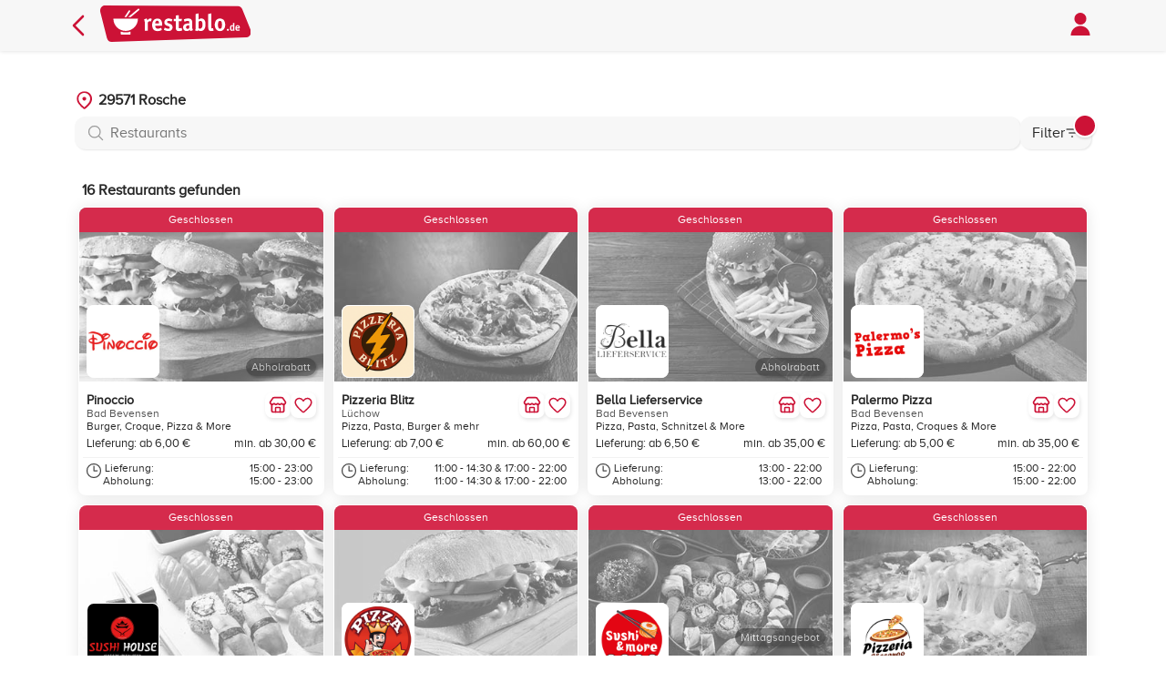

--- FILE ---
content_type: text/html; charset=utf-8
request_url: https://www.restablo.de/liefergebiet/29571-rosche.html
body_size: 10651
content:
<!DOCTYPE html><html lang=de-de><head><meta charset=utf-8><meta name=viewport content="width=device-width, initial-scale=1.0, viewport-fit=cover"><link rel=stylesheet href="/asset/css/style.min.css?v=bdY6Z191fpgwq0JE8Pt9IYdnxKacGhxTJiL2bQ7b1CQ"><meta name=apple-itunes-app content="app-id=1458274279"><meta name=google-play-app content="app-id=de.restablo.app.android"><meta name=author content=restablo.de><meta name=copyright content="rbNext Systems GmbH"><meta name=publisher content="rbNext Systems GmbH"><link rel=icon href=/favicon.ico sizes=any><link rel=apple-touch-icon href=/browser_icon/apple-touch-icon.png><link rel=manifest href=/browser_icon/manifest.json><meta name=msapplication-TileColor content=#CC1236><meta name=theme-color content=#CC1236><meta name=description content="Lieferdienste in 29571 Rosche. Bestelle Online beim Lieferservice von z.B. Pinoccio, Pizzeria Blitz, Bella Lieferservice, Palermo Pizza oder Sushi House. Wähle aus den Küchen Afghanisch, Amerikanisch, Asiatisch oder Bowl Dein Lieblingsgericht."><meta property=og:description content="Lieferdienste in 29571 Rosche. Bestelle Online beim Lieferservice von z.B. Pinoccio, Pizzeria Blitz, Bella Lieferservice, Palermo Pizza oder Sushi House. Wähle aus den Küchen Afghanisch, Amerikanisch, Asiatisch oder Bowl Dein Lieblingsgericht."><link rel=image_src href=https://www.restablo.de/images/de/restablo-social-bg-201612.png><meta property=og:image content=https://www.restablo.de/images/de/restablo-social-bg-201612.png><link rel=canonical href=https://www.restablo.de/liefergebiet/29571-rosche.html><meta property=og:url content=https://www.restablo.de/liefergebiet/29571-rosche.html><meta name=robots content="INDEX, FOLLOW"><meta property=og:title content="29571 Rosche mit Lieferservice - restablo.de"><title>29571 Rosche mit Lieferservice - restablo.de</title><script src="/asset/js/javascript.min.js?v=JAINyRwLniixLP9CcRlprvW9c_64KpZ7Q7dV8T7v_Y0"></script><body><header><div class=header-container><nav> <a class=goBackIcon href="/"> <svg role=img aria-label="Seite zurück" xmlns=http://www.w3.org/2000/svg fill=none viewBox="0 0 24 24" stroke-width=2 stroke=#CC1236 height=32><path stroke-linecap=round stroke-linejoin=round d="M15.75 19.5 8.25 12l7.5-7.5" /></svg> </a><div class=logo><a href="/"> <img src=/asset/images/logo.svg alt=restablo.de height=40> </a></div><a class="userProfile with-pointer" id=openUserLoginHtml> <img alt=Profil src=/asset/images/profile-icon.svg height=32> </a> </nav></div></header><section class="delivery-area main-body"><div class=container-with-filter><div class=filter><div class=header><div class="h2 filter-headline">Filter</div><button class=btn-close id=closeFilter> <img alt="Filter schließen" src=/asset/images/close-icon-white.svg height=24> </button></div><div class=filter-layout><div class=filter-items><div class=filter-item><div class=headline>Bestellart</div><div class=filter-chip-container><button type=button class="filter-chip selected" data-order="" data-label=Alle>Alle</button> <button type=button class=filter-chip data-order=delivery data-label=Lieferung>Lieferung</button> <button type=button class=filter-chip data-order=pickup data-label=Abholung>Abholung</button></div></div><div class=filter-item><div class=headline>Rabatte & Aktionen</div><div class=filter-chip-container><button type=button class="filter-chip selected" data-flag="">Alle</button> <button type=button class=filter-chip data-flag=DISCOUNT>Rabatt</button> <button type=button class=filter-chip data-flag=LUNCH>Mittagsangebot</button> <button type=button class=filter-chip data-flag=SPECIAL>Spezialangebot</button></div></div><div class=filter-item><div class=headline>Küche</div><div class=filter-chip-container><button type=button class="filter-chip selected" data-category="">Alle</button> <button type=button class=filter-chip data-category=165>Afghanisch</button> <button type=button class=filter-chip data-category=40>Amerikanisch</button> <button type=button class=filter-chip data-category=30>Asiatisch</button> <button type=button class=filter-chip data-category=156>Bowl</button> <button type=button class=filter-chip data-category=15>Burger</button> <button type=button class=filter-chip data-category=34>Croque</button> <button type=button class=filter-chip data-category=39>Deutsch</button> <button type=button class=filter-chip data-category=36>D&#xF6;ner</button> <button type=button class=filter-chip data-category=162>Fingerfood</button> <button type=button class=filter-chip data-category=31>Griechisch</button> <button type=button class=filter-chip data-category=166>H&#xE4;hnchen</button> <button type=button class=filter-chip data-category=12>Indisch</button> <button type=button class=filter-chip data-category=33>Italienisch</button> <button type=button class=filter-chip data-category=2>Japanisch</button> <button type=button class=filter-chip data-category=35>Pasta</button> <button type=button class=filter-chip data-category=4>Pizza</button> <button type=button class=filter-chip data-category=37>Sushi</button> <button type=button class=filter-chip data-category=3>T&#xFC;rkisch</button> <button type=button class=filter-chip data-category=32>Vegetarisch</button></div></div><div class=filter-item><div class=headline>Mindestbestellwert</div><div class=filter-chip-container><button type=button class="filter-chip selected" data-minorder="" data-label=Alle>Alle</button> <button type=button class=filter-chip data-minorder=10 data-label="bis 10€">bis 10€</button> <button type=button class=filter-chip data-minorder=25 data-label="bis 25€">bis 25€</button> <button type=button class=filter-chip data-minorder=50 data-label="bis 50€">bis 50€</button> <button type=button class=filter-chip data-minorder=100 data-label="bis 100€">bis 100€</button></div></div></div></div><div class=footer><button class="form-button apply-filter" id=applyFilter type=button> Anwenden </button> <button class="form-button no-outline-primary slim" id=resetFilter type=button> Zurücksetzen </button></div></div><div class=main-content><section><div style=position:relative;align-items:center></div></section><div class=delivery-area-searchbars-container><div class="address-searchbar in-content button-less" data-smode=location data-sdata=""><input name=adresssearch class=search-input placeholder="29571 Rosche" data-place="29571 Rosche" type=search autocomplete=off> <button class=search-button aria-label="Suche bestätigen"></button><div class=search-results></div><img alt="" src=/asset/images/location-icon-small.svg class=chevron></div><div class=searchbar><input type=search id=searchInput class="form-input search-bar" placeholder=Restaurants> <button class="menu-button open-filter"> Filter <img width=16 height=16 alt="" src=/asset/images/filter-list.svg> <span class=menu-badge aria-hidden=true></span> </button></div></div><div class="count-restaurants mt-3"><h1 class=h4 id=restaurantCount><span id=restaurantCountNumber class=cost>16</span> Restaurants gefunden</h1></div><div class="store-cards-container row-container small-gap" id=matchedContainer><div class="col col-md-4 col-sm-6 col-lg-3"><div class="restaurant-card closed-card" data-id=389271 data-storeurl=pinoccio-bad-bevensen data-favorite=False data-href=/restaurant/pinoccio-bad-bevensen.html><div><div class=image-container><img src=https://storecdn.restablo.de/store/header-image/burger-8-small.jpg alt="" loading=lazy onerror="this.src='//storecdn.restablo.de/store/header-image/_allrounder-1.jpg'"><div class="pill right-one">Abholrabatt</div><div class=logo-bottom-left><div class=logo-container><img src=https://storecdn.restablo.de/store/pinocchio-bad-bevensen/pinoccio-logo-list-bad-beversen.jpg alt=Restaurantlogo loading=lazy></div></div><div class="info-banner red-background-color"><p>Geschlossen</div></div><div class=card-content-top><div class=left><div><a href=/restaurant/pinoccio-bad-bevensen.html><h2 class=h2>Pinoccio</h2></a><div class=secondary-font>Bad Bevensen</div><div class=black-font>Burger, Croque, Pizza &amp; More</div></div></div><div class=right><div class=store-buttons><button type=button class=store-button onclick='event.stopPropagation();fetchStoreLegalOverview("pinoccio-bad-bevensen","Pinoccio - Bad Bevensen")'> <svg role=img aria-label="Informationen zum Restaurant" xmlns=http://www.w3.org/2000/svg width=24 height=24 viewBox="0 0 24 24" fill=none stroke=#cc1236 stroke-width=2 stroke-linecap=round stroke-linejoin=round><path d="M15 21v-5a1 1 0 0 0-1-1h-4a1 1 0 0 0-1 1v5" /><path d="M17.774 10.31a1.12 1.12 0 0 0-1.549 0 2.5 2.5 0 0 1-3.451 0 1.12 1.12 0 0 0-1.548 0 2.5 2.5 0 0 1-3.452 0 1.12 1.12 0 0 0-1.549 0 2.5 2.5 0 0 1-3.77-3.248l2.889-4.184A2 2 0 0 1 7 2h10a2 2 0 0 1 1.653.873l2.895 4.192a2.5 2.5 0 0 1-3.774 3.244" /><path d="M4 10.95V19a2 2 0 0 0 2 2h12a2 2 0 0 0 2-2v-8.05" /></svg> </button> <button id=favorite-button-pinoccio-bad-bevensen type=button class=store-button data-loading=false onclick="event.stopPropagation();$.user.SetFavorite('pinoccio-bad-bevensen')"> <img id=favorite-icon-pinoccio-bad-bevensen src=/asset/images/favoriten-icon.svg alt="kein Favorit" class=info-icon> </button></div></div></div></div><div class=card-content-bottom><div class=card-cost><div>Lieferung: ab 6,00 &#x20AC;</div><div>min. ab 30,00 &#x20AC;</div></div><div class=time-section><div class=time-label><svg xmlns=http://www.w3.org/2000/svg fill=none viewBox="0 0 24 24" stroke-width=1.5 stroke=currentColor width=16 height=16 aria-hidden=true focusable=false><path stroke-linecap=round stroke-linejoin=round d="M12 6v6h4.5m4.5 0a9 9 0 1 1-18 0 9 9 0 0 1 18 0Z" /></svg><div class=times><span>Lieferung:</span> <span>Abholung:</span></div></div><div class=times><span class=time>15:00 - 23:00 </span> <span class=time>15:00 - 23:00</span></div></div></div></div></div><div class="col col-md-4 col-sm-6 col-lg-3"><div class="restaurant-card closed-card" data-id=391884 data-storeurl=pizzeria-blitz-luechow data-favorite=False data-href=/restaurant/pizzeria-blitz-luechow.html><div><div class=image-container><img src=https://storecdn.restablo.de/store/header-image/pizza-5-small.jpg alt="" loading=lazy onerror="this.src='//storecdn.restablo.de/store/header-image/_allrounder-1.jpg'"><div class=logo-bottom-left><div class=logo-container><img src=https://storecdn.restablo.de/store/pizzeria-blitz-luechow/pizzeria-blitz-luechow-logo-list.png alt=Restaurantlogo loading=lazy></div></div><div class="info-banner red-background-color"><p>Geschlossen</div></div><div class=card-content-top><div class=left><div><a href=/restaurant/pizzeria-blitz-luechow.html><h2 class=h2>Pizzeria Blitz</h2></a><div class=secondary-font>L&#xFC;chow</div><div class=black-font>Pizza, Pasta, Burger &amp; mehr</div></div></div><div class=right><div class=store-buttons><button type=button class=store-button onclick='event.stopPropagation();fetchStoreLegalOverview("pizzeria-blitz-luechow","Pizzeria Blitz - L\u00FCchow")'> <svg role=img aria-label="Informationen zum Restaurant" xmlns=http://www.w3.org/2000/svg width=24 height=24 viewBox="0 0 24 24" fill=none stroke=#cc1236 stroke-width=2 stroke-linecap=round stroke-linejoin=round><path d="M15 21v-5a1 1 0 0 0-1-1h-4a1 1 0 0 0-1 1v5" /><path d="M17.774 10.31a1.12 1.12 0 0 0-1.549 0 2.5 2.5 0 0 1-3.451 0 1.12 1.12 0 0 0-1.548 0 2.5 2.5 0 0 1-3.452 0 1.12 1.12 0 0 0-1.549 0 2.5 2.5 0 0 1-3.77-3.248l2.889-4.184A2 2 0 0 1 7 2h10a2 2 0 0 1 1.653.873l2.895 4.192a2.5 2.5 0 0 1-3.774 3.244" /><path d="M4 10.95V19a2 2 0 0 0 2 2h12a2 2 0 0 0 2-2v-8.05" /></svg> </button> <button id=favorite-button-pizzeria-blitz-luechow type=button class=store-button data-loading=false onclick="event.stopPropagation();$.user.SetFavorite('pizzeria-blitz-luechow')"> <img id=favorite-icon-pizzeria-blitz-luechow src=/asset/images/favoriten-icon.svg alt="kein Favorit" class=info-icon> </button></div></div></div></div><div class=card-content-bottom><div class=card-cost><div>Lieferung: ab 7,00 &#x20AC;</div><div>min. ab 60,00 &#x20AC;</div></div><div class=time-section><div class=time-label><svg xmlns=http://www.w3.org/2000/svg fill=none viewBox="0 0 24 24" stroke-width=1.5 stroke=currentColor width=16 height=16 aria-hidden=true focusable=false><path stroke-linecap=round stroke-linejoin=round d="M12 6v6h4.5m4.5 0a9 9 0 1 1-18 0 9 9 0 0 1 18 0Z" /></svg><div class=times><span>Lieferung:</span> <span>Abholung:</span></div></div><div class=times><span class=time>11:00 - 14:30 &amp; 17:00 - 22:00 </span> <span class=time>11:00 - 14:30 &amp; 17:00 - 22:00</span></div></div></div></div></div><div class="col col-md-4 col-sm-6 col-lg-3"><div class="restaurant-card closed-card" data-id=431574 data-storeurl=bella-lieferservice-bad-bevensen data-favorite=False data-href=/restaurant/bella-lieferservice-bad-bevensen.html><div><div class=image-container><img src=https://storecdn.restablo.de/store/header-image/burger-13-small.jpg alt="" loading=lazy onerror="this.src='//storecdn.restablo.de/store/header-image/_allrounder-1.jpg'"><div class="pill right-one">Abholrabatt</div><div class=logo-bottom-left><div class=logo-container><img src=https://storecdn.restablo.de/store/bella-lieferservice-bad-bevensen/bella-bad-bevensen-logo-list.png alt=Restaurantlogo loading=lazy></div></div><div class="info-banner red-background-color"><p>Geschlossen</div></div><div class=card-content-top><div class=left><div><a href=/restaurant/bella-lieferservice-bad-bevensen.html><h2 class=h2>Bella Lieferservice</h2></a><div class=secondary-font>Bad Bevensen</div><div class=black-font>Pizza, Pasta, Schnitzel &amp; More</div></div></div><div class=right><div class=store-buttons><button type=button class=store-button onclick='event.stopPropagation();fetchStoreLegalOverview("bella-lieferservice-bad-bevensen","Bella Lieferservice - Bad Bevensen")'> <svg role=img aria-label="Informationen zum Restaurant" xmlns=http://www.w3.org/2000/svg width=24 height=24 viewBox="0 0 24 24" fill=none stroke=#cc1236 stroke-width=2 stroke-linecap=round stroke-linejoin=round><path d="M15 21v-5a1 1 0 0 0-1-1h-4a1 1 0 0 0-1 1v5" /><path d="M17.774 10.31a1.12 1.12 0 0 0-1.549 0 2.5 2.5 0 0 1-3.451 0 1.12 1.12 0 0 0-1.548 0 2.5 2.5 0 0 1-3.452 0 1.12 1.12 0 0 0-1.549 0 2.5 2.5 0 0 1-3.77-3.248l2.889-4.184A2 2 0 0 1 7 2h10a2 2 0 0 1 1.653.873l2.895 4.192a2.5 2.5 0 0 1-3.774 3.244" /><path d="M4 10.95V19a2 2 0 0 0 2 2h12a2 2 0 0 0 2-2v-8.05" /></svg> </button> <button id=favorite-button-bella-lieferservice-bad-bevensen type=button class=store-button data-loading=false onclick="event.stopPropagation();$.user.SetFavorite('bella-lieferservice-bad-bevensen')"> <img id=favorite-icon-bella-lieferservice-bad-bevensen src=/asset/images/favoriten-icon.svg alt="kein Favorit" class=info-icon> </button></div></div></div></div><div class=card-content-bottom><div class=card-cost><div>Lieferung: ab 6,50 &#x20AC;</div><div>min. ab 35,00 &#x20AC;</div></div><div class=time-section><div class=time-label><svg xmlns=http://www.w3.org/2000/svg fill=none viewBox="0 0 24 24" stroke-width=1.5 stroke=currentColor width=16 height=16 aria-hidden=true focusable=false><path stroke-linecap=round stroke-linejoin=round d="M12 6v6h4.5m4.5 0a9 9 0 1 1-18 0 9 9 0 0 1 18 0Z" /></svg><div class=times><span>Lieferung:</span> <span>Abholung:</span></div></div><div class=times><span class=time>13:00 - 22:00 </span> <span class=time>13:00 - 22:00</span></div></div></div></div></div><div class="col col-md-4 col-sm-6 col-lg-3"><div class="restaurant-card closed-card" data-id=271527 data-storeurl=palermo-pizza-bad-bevensen_4c159c4e data-favorite=False data-href=/restaurant/palermo-pizza-bad-bevensen_4c159c4e.html><div><div class=image-container><img src=https://storecdn.restablo.de/store/header-image/pizza-2-small.jpg alt="" loading=lazy onerror="this.src='//storecdn.restablo.de/store/header-image/_allrounder-1.jpg'"><div class=logo-bottom-left><div class=logo-container><img src=https://storecdn.restablo.de/store/palermo-pizza-bad-bevensen/palermo-pizza-bad-bevensen-logo-list.png alt=Restaurantlogo loading=lazy></div></div><div class="info-banner red-background-color"><p>Geschlossen</div></div><div class=card-content-top><div class=left><div><a href=/restaurant/palermo-pizza-bad-bevensen_4c159c4e.html><h2 class=h2>Palermo Pizza</h2></a><div class=secondary-font>Bad Bevensen</div><div class=black-font>Pizza, Pasta, Croques &amp; More</div></div></div><div class=right><div class=store-buttons><button type=button class=store-button onclick='event.stopPropagation();fetchStoreLegalOverview("palermo-pizza-bad-bevensen_4c159c4e","Palermo Pizza - Bad Bevensen")'> <svg role=img aria-label="Informationen zum Restaurant" xmlns=http://www.w3.org/2000/svg width=24 height=24 viewBox="0 0 24 24" fill=none stroke=#cc1236 stroke-width=2 stroke-linecap=round stroke-linejoin=round><path d="M15 21v-5a1 1 0 0 0-1-1h-4a1 1 0 0 0-1 1v5" /><path d="M17.774 10.31a1.12 1.12 0 0 0-1.549 0 2.5 2.5 0 0 1-3.451 0 1.12 1.12 0 0 0-1.548 0 2.5 2.5 0 0 1-3.452 0 1.12 1.12 0 0 0-1.549 0 2.5 2.5 0 0 1-3.77-3.248l2.889-4.184A2 2 0 0 1 7 2h10a2 2 0 0 1 1.653.873l2.895 4.192a2.5 2.5 0 0 1-3.774 3.244" /><path d="M4 10.95V19a2 2 0 0 0 2 2h12a2 2 0 0 0 2-2v-8.05" /></svg> </button> <button id=favorite-button-palermo-pizza-bad-bevensen_4c159c4e type=button class=store-button data-loading=false onclick="event.stopPropagation();$.user.SetFavorite('palermo-pizza-bad-bevensen_4c159c4e')"> <img id=favorite-icon-palermo-pizza-bad-bevensen_4c159c4e src=/asset/images/favoriten-icon.svg alt="kein Favorit" class=info-icon> </button></div></div></div></div><div class=card-content-bottom><div class=card-cost><div>Lieferung: ab 5,00 &#x20AC;</div><div>min. ab 35,00 &#x20AC;</div></div><div class=time-section><div class=time-label><svg xmlns=http://www.w3.org/2000/svg fill=none viewBox="0 0 24 24" stroke-width=1.5 stroke=currentColor width=16 height=16 aria-hidden=true focusable=false><path stroke-linecap=round stroke-linejoin=round d="M12 6v6h4.5m4.5 0a9 9 0 1 1-18 0 9 9 0 0 1 18 0Z" /></svg><div class=times><span>Lieferung:</span> <span>Abholung:</span></div></div><div class=times><span class=time>15:00 - 22:00 </span> <span class=time>15:00 - 22:00</span></div></div></div></div></div><div class="col col-md-4 col-sm-6 col-lg-3"><div class="restaurant-card closed-card" data-id=371930 data-storeurl=sushi-house-uelzen data-favorite=False data-href=/restaurant/sushi-house-uelzen.html><div><div class=image-container><img src=https://storecdn.restablo.de/store/header-image/sushi-4-small.jpg alt="" loading=lazy onerror="this.src='//storecdn.restablo.de/store/header-image/_allrounder-1.jpg'"><div class="pill right-one">Mittagsangebot</div><div class=logo-bottom-left><div class=logo-container><img src=https://storecdn.restablo.de/store/sushi-house-uelzen/sushi-house-uelzen-logo-list.jpg alt=Restaurantlogo loading=lazy></div></div><div class="info-banner red-background-color"><p>Geschlossen</div></div><div class=card-content-top><div class=left><div><a href=/restaurant/sushi-house-uelzen.html><h2 class=h2>Sushi House</h2></a><div class=secondary-font>Uelzen</div><div class=black-font>Asiatische Spezialit&#xE4;ten</div></div></div><div class=right><div class=store-buttons><button type=button class=store-button onclick='event.stopPropagation();fetchStoreLegalOverview("sushi-house-uelzen","Sushi House - Uelzen")'> <svg role=img aria-label="Informationen zum Restaurant" xmlns=http://www.w3.org/2000/svg width=24 height=24 viewBox="0 0 24 24" fill=none stroke=#cc1236 stroke-width=2 stroke-linecap=round stroke-linejoin=round><path d="M15 21v-5a1 1 0 0 0-1-1h-4a1 1 0 0 0-1 1v5" /><path d="M17.774 10.31a1.12 1.12 0 0 0-1.549 0 2.5 2.5 0 0 1-3.451 0 1.12 1.12 0 0 0-1.548 0 2.5 2.5 0 0 1-3.452 0 1.12 1.12 0 0 0-1.549 0 2.5 2.5 0 0 1-3.77-3.248l2.889-4.184A2 2 0 0 1 7 2h10a2 2 0 0 1 1.653.873l2.895 4.192a2.5 2.5 0 0 1-3.774 3.244" /><path d="M4 10.95V19a2 2 0 0 0 2 2h12a2 2 0 0 0 2-2v-8.05" /></svg> </button> <button id=favorite-button-sushi-house-uelzen type=button class=store-button data-loading=false onclick="event.stopPropagation();$.user.SetFavorite('sushi-house-uelzen')"> <img id=favorite-icon-sushi-house-uelzen src=/asset/images/favoriten-icon.svg alt="kein Favorit" class=info-icon> </button></div></div></div></div><div class=card-content-bottom><div class=card-cost><div>Lieferung: ab 6,00 &#x20AC;</div><div>min. ab 50,00 &#x20AC;</div></div><div class=time-section><div class=time-label><svg xmlns=http://www.w3.org/2000/svg fill=none viewBox="0 0 24 24" stroke-width=1.5 stroke=currentColor width=16 height=16 aria-hidden=true focusable=false><path stroke-linecap=round stroke-linejoin=round d="M12 6v6h4.5m4.5 0a9 9 0 1 1-18 0 9 9 0 0 1 18 0Z" /></svg><div class=times><span>Lieferung:</span> <span>Abholung:</span></div></div><div class=times><span class=time>11:00 - 22:00 </span> <span class=time>11:00 - 22:00</span></div></div></div></div></div><div class="col col-md-4 col-sm-6 col-lg-3"><div class="restaurant-card closed-card" data-id=865786 data-storeurl=pizza-king-uelzen data-favorite=False data-href=/restaurant/pizza-king-uelzen.html><div><div class=image-container><img src=https://storecdn.restablo.de/store/header-image/croque-6-small.jpg alt="" loading=lazy onerror="this.src='//storecdn.restablo.de/store/header-image/_allrounder-1.jpg'"><div class="pill right-one">Mittagsangebot</div><div class=logo-bottom-left><div class=logo-container><img src=https://storecdn.restablo.de/store/pizza-king-uelzen/pizza-king-uelzen-logo-list.png alt=Restaurantlogo loading=lazy></div></div><div class="info-banner red-background-color"><p>Geschlossen</div></div><div class=card-content-top><div class=left><div><a href=/restaurant/pizza-king-uelzen.html><h2 class=h2>Pizza King</h2></a><div class=secondary-font>Uelzen</div><div class=black-font>Pizza, Burger, Croques &amp; More</div></div></div><div class=right><div class=store-buttons><button type=button class=store-button onclick='event.stopPropagation();fetchStoreLegalOverview("pizza-king-uelzen","Pizza King - Uelzen")'> <svg role=img aria-label="Informationen zum Restaurant" xmlns=http://www.w3.org/2000/svg width=24 height=24 viewBox="0 0 24 24" fill=none stroke=#cc1236 stroke-width=2 stroke-linecap=round stroke-linejoin=round><path d="M15 21v-5a1 1 0 0 0-1-1h-4a1 1 0 0 0-1 1v5" /><path d="M17.774 10.31a1.12 1.12 0 0 0-1.549 0 2.5 2.5 0 0 1-3.451 0 1.12 1.12 0 0 0-1.548 0 2.5 2.5 0 0 1-3.452 0 1.12 1.12 0 0 0-1.549 0 2.5 2.5 0 0 1-3.77-3.248l2.889-4.184A2 2 0 0 1 7 2h10a2 2 0 0 1 1.653.873l2.895 4.192a2.5 2.5 0 0 1-3.774 3.244" /><path d="M4 10.95V19a2 2 0 0 0 2 2h12a2 2 0 0 0 2-2v-8.05" /></svg> </button> <button id=favorite-button-pizza-king-uelzen type=button class=store-button data-loading=false onclick="event.stopPropagation();$.user.SetFavorite('pizza-king-uelzen')"> <img id=favorite-icon-pizza-king-uelzen src=/asset/images/favoriten-icon.svg alt="kein Favorit" class=info-icon> </button></div></div></div></div><div class=card-content-bottom><div class=card-cost><div>Lieferung: ab 5,50 &#x20AC;</div><div>min. ab 30,00 &#x20AC;</div></div><div class=time-section><div class=time-label><svg xmlns=http://www.w3.org/2000/svg fill=none viewBox="0 0 24 24" stroke-width=1.5 stroke=currentColor width=16 height=16 aria-hidden=true focusable=false><path stroke-linecap=round stroke-linejoin=round d="M12 6v6h4.5m4.5 0a9 9 0 1 1-18 0 9 9 0 0 1 18 0Z" /></svg><div class=times><span>Lieferung:</span> <span>Abholung:</span></div></div><div class=times><span class=time>heute Ruhetag </span> <span class=time>heute Ruhetag</span></div></div></div></div></div><div class="col col-md-4 col-sm-6 col-lg-3"><div class="restaurant-card closed-card" data-id=180919 data-storeurl=sushi-more-uelzen data-favorite=False data-href=/restaurant/sushi-more-uelzen.html><div><div class=image-container><img src=https://storecdn.restablo.de/store/header-image/sushi-9-small.jpg alt="" loading=lazy onerror="this.src='//storecdn.restablo.de/store/header-image/_allrounder-1.jpg'"><div class="pill right-one">Liefer &amp; Abholrabatt</div><div class="pill right-two">Mittagsangebot</div><div class=logo-bottom-left><div class=logo-container><img src=https://storecdn.restablo.de/store/sushi-more-uelzen/sushi-more-uelzen-logo-list.png alt=Restaurantlogo loading=lazy></div></div><div class="info-banner red-background-color"><p>Geschlossen</div></div><div class=card-content-top><div class=left><div><a href=/restaurant/sushi-more-uelzen.html><h2 class=h2>Sushi &amp; More</h2></a><div class=secondary-font>Uelzen</div><div class=black-font>Sushi und asiatische Spezialit&#xE4;ten</div></div></div><div class=right><div class=store-buttons><button type=button class=store-button onclick='event.stopPropagation();fetchStoreLegalOverview("sushi-more-uelzen","Sushi \u0026 More - Uelzen")'> <svg role=img aria-label="Informationen zum Restaurant" xmlns=http://www.w3.org/2000/svg width=24 height=24 viewBox="0 0 24 24" fill=none stroke=#cc1236 stroke-width=2 stroke-linecap=round stroke-linejoin=round><path d="M15 21v-5a1 1 0 0 0-1-1h-4a1 1 0 0 0-1 1v5" /><path d="M17.774 10.31a1.12 1.12 0 0 0-1.549 0 2.5 2.5 0 0 1-3.451 0 1.12 1.12 0 0 0-1.548 0 2.5 2.5 0 0 1-3.452 0 1.12 1.12 0 0 0-1.549 0 2.5 2.5 0 0 1-3.77-3.248l2.889-4.184A2 2 0 0 1 7 2h10a2 2 0 0 1 1.653.873l2.895 4.192a2.5 2.5 0 0 1-3.774 3.244" /><path d="M4 10.95V19a2 2 0 0 0 2 2h12a2 2 0 0 0 2-2v-8.05" /></svg> </button> <button id=favorite-button-sushi-more-uelzen type=button class=store-button data-loading=false onclick="event.stopPropagation();$.user.SetFavorite('sushi-more-uelzen')"> <img id=favorite-icon-sushi-more-uelzen src=/asset/images/favoriten-icon.svg alt="kein Favorit" class=info-icon> </button></div></div></div></div><div class=card-content-bottom><div class=card-cost><div>Lieferung: ab 9,50 &#x20AC;</div><div>min. ab 40,00 &#x20AC;</div></div><div class=time-section><div class=time-label><svg xmlns=http://www.w3.org/2000/svg fill=none viewBox="0 0 24 24" stroke-width=1.5 stroke=currentColor width=16 height=16 aria-hidden=true focusable=false><path stroke-linecap=round stroke-linejoin=round d="M12 6v6h4.5m4.5 0a9 9 0 1 1-18 0 9 9 0 0 1 18 0Z" /></svg><div class=times><span>Lieferung:</span> <span>Abholung:</span></div></div><div class=times><span class=time>11:30 - 22:00 </span> <span class=time>11:45 - 22:00</span></div></div></div></div></div><div class="col col-md-4 col-sm-6 col-lg-3"><div class="restaurant-card closed-card" data-id=645502 data-storeurl=pizzeria-ghasanoo-dannenberg data-favorite=False data-href=/restaurant/pizzeria-ghasanoo-dannenberg.html><div><div class=image-container><img src=https://storecdn.restablo.de/store/header-image/pizza-6-small.jpg alt="" loading=lazy onerror="this.src='//storecdn.restablo.de/store/header-image/_allrounder-1.jpg'"><div class=logo-bottom-left><div class=logo-container><img src=https://storecdn.restablo.de/store/pizzeria-ghasanoo-dannenberg/pizzeria-ghasanoo-dannenberg-logo-list.png alt=Restaurantlogo loading=lazy></div></div><div class="info-banner red-background-color"><p>Geschlossen</div></div><div class=card-content-top><div class=left><div><a href=/restaurant/pizzeria-ghasanoo-dannenberg.html><h2 class=h2>Pizzeria Ghasanoo</h2></a><div class=secondary-font>Dannenberg</div><div class=black-font>Italienisches Restaurant</div></div></div><div class=right><div class=store-buttons><button type=button class=store-button onclick='event.stopPropagation();fetchStoreLegalOverview("pizzeria-ghasanoo-dannenberg","Pizzeria Ghasanoo - Dannenberg")'> <svg role=img aria-label="Informationen zum Restaurant" xmlns=http://www.w3.org/2000/svg width=24 height=24 viewBox="0 0 24 24" fill=none stroke=#cc1236 stroke-width=2 stroke-linecap=round stroke-linejoin=round><path d="M15 21v-5a1 1 0 0 0-1-1h-4a1 1 0 0 0-1 1v5" /><path d="M17.774 10.31a1.12 1.12 0 0 0-1.549 0 2.5 2.5 0 0 1-3.451 0 1.12 1.12 0 0 0-1.548 0 2.5 2.5 0 0 1-3.452 0 1.12 1.12 0 0 0-1.549 0 2.5 2.5 0 0 1-3.77-3.248l2.889-4.184A2 2 0 0 1 7 2h10a2 2 0 0 1 1.653.873l2.895 4.192a2.5 2.5 0 0 1-3.774 3.244" /><path d="M4 10.95V19a2 2 0 0 0 2 2h12a2 2 0 0 0 2-2v-8.05" /></svg> </button> <button id=favorite-button-pizzeria-ghasanoo-dannenberg type=button class=store-button data-loading=false onclick="event.stopPropagation();$.user.SetFavorite('pizzeria-ghasanoo-dannenberg')"> <img id=favorite-icon-pizzeria-ghasanoo-dannenberg src=/asset/images/favoriten-icon.svg alt="kein Favorit" class=info-icon> </button></div></div></div></div><div class=card-content-bottom><div class=card-cost><div>Lieferung: ab 6,00 &#x20AC;</div><div>min. ab 40,00 &#x20AC;</div></div><div class=time-section><div class=time-label><svg xmlns=http://www.w3.org/2000/svg fill=none viewBox="0 0 24 24" stroke-width=1.5 stroke=currentColor width=16 height=16 aria-hidden=true focusable=false><path stroke-linecap=round stroke-linejoin=round d="M12 6v6h4.5m4.5 0a9 9 0 1 1-18 0 9 9 0 0 1 18 0Z" /></svg><div class=times><span>Lieferung:</span> <span>Abholung:</span></div></div><div class=times><span class=time>11:00 - 13:30 &amp; 16:00 - 22:00 </span> <span class=time>11:00 - 13:30 &amp; 16:00 - 22:00</span></div></div></div></div></div><div class="col col-md-4 col-sm-6 col-lg-3"><div class="restaurant-card closed-card" data-id=809674 data-storeurl=tandurspiess-bad-bevensen data-favorite=False data-href=/restaurant/tandurspiess-bad-bevensen.html><div><div class=image-container><img src=https://storecdn.restablo.de/store/header-image/doener-13-small.jpg alt="" loading=lazy onerror="this.src='//storecdn.restablo.de/store/header-image/_allrounder-1.jpg'"><div class="pill right-one">Abholrabatt</div><div class="pill right-two">Mittagsangebot</div><div class=logo-bottom-left><div class=logo-container><img src=https://storecdn.restablo.de/store/tandurspiess-bad-bevensen/tandurspiess-badbevensen-logo-list.png alt=Restaurantlogo loading=lazy></div></div><div class="info-banner red-background-color"><p>Geschlossen</div></div><div class=card-content-top><div class=left><div><a href=/restaurant/tandurspiess-bad-bevensen.html><h2 class=h2>TandurSpiess</h2></a><div class=secondary-font>Bad Bevensen</div><div class=black-font>D&#xF6;ner, Burger &amp; mehr</div></div></div><div class=right><div class=store-buttons><button type=button class=store-button onclick='event.stopPropagation();fetchStoreLegalOverview("tandurspiess-bad-bevensen","TandurSpiess - Bad Bevensen")'> <svg role=img aria-label="Informationen zum Restaurant" xmlns=http://www.w3.org/2000/svg width=24 height=24 viewBox="0 0 24 24" fill=none stroke=#cc1236 stroke-width=2 stroke-linecap=round stroke-linejoin=round><path d="M15 21v-5a1 1 0 0 0-1-1h-4a1 1 0 0 0-1 1v5" /><path d="M17.774 10.31a1.12 1.12 0 0 0-1.549 0 2.5 2.5 0 0 1-3.451 0 1.12 1.12 0 0 0-1.548 0 2.5 2.5 0 0 1-3.452 0 1.12 1.12 0 0 0-1.549 0 2.5 2.5 0 0 1-3.77-3.248l2.889-4.184A2 2 0 0 1 7 2h10a2 2 0 0 1 1.653.873l2.895 4.192a2.5 2.5 0 0 1-3.774 3.244" /><path d="M4 10.95V19a2 2 0 0 0 2 2h12a2 2 0 0 0 2-2v-8.05" /></svg> </button> <button id=favorite-button-tandurspiess-bad-bevensen type=button class=store-button data-loading=false onclick="event.stopPropagation();$.user.SetFavorite('tandurspiess-bad-bevensen')"> <img id=favorite-icon-tandurspiess-bad-bevensen src=/asset/images/favoriten-icon.svg alt="kein Favorit" class=info-icon> </button></div></div></div></div><div class=card-content-bottom><div class=card-cost><div>Lieferung: ab 6,00 &#x20AC;</div><div>min. ab 40,00 &#x20AC;</div></div><div class=time-section><div class=time-label><svg xmlns=http://www.w3.org/2000/svg fill=none viewBox="0 0 24 24" stroke-width=1.5 stroke=currentColor width=16 height=16 aria-hidden=true focusable=false><path stroke-linecap=round stroke-linejoin=round d="M12 6v6h4.5m4.5 0a9 9 0 1 1-18 0 9 9 0 0 1 18 0Z" /></svg><div class=times><span>Lieferung:</span> <span>Abholung:</span></div></div><div class=times><span class=time>13:00 - 20:00 </span> <span class=time>11:00 - 20:00</span></div></div></div></div></div><div class="col col-md-4 col-sm-6 col-lg-3"><div class="restaurant-card closed-card" data-id=217334 data-storeurl=city-pizza-uelzen-uelzen data-favorite=False data-href=/restaurant/city-pizza-uelzen-uelzen.html><div><div class=image-container><img src=https://storecdn.restablo.de/store/header-image/pizza-3-small.jpg alt="" loading=lazy onerror="this.src='//storecdn.restablo.de/store/header-image/_allrounder-1.jpg'"><div class="pill right-one">Liefer &amp; Abholrabatt</div><div class="pill right-two">Mittagsangebot</div><div class=logo-bottom-left><div class=logo-container><img src=https://storecdn.restablo.de/store/city-pizza-uelzen-uelzen/city-pizza-uelzen-uelzen-logo-list.png alt=Restaurantlogo loading=lazy></div></div><div class="info-banner red-background-color"><p>Geschlossen</div></div><div class=card-content-top><div class=left><div><a href=/restaurant/city-pizza-uelzen-uelzen.html><h2 class=h2>City Pizza Uelzen</h2></a><div class=secondary-font>Uelzen</div><div class=black-font>Pizza, Burger, D&#xF6;ner &amp; mehr</div></div></div><div class=right><div class=store-buttons><button type=button class=store-button onclick='event.stopPropagation();fetchStoreLegalOverview("city-pizza-uelzen-uelzen","City Pizza Uelzen - Uelzen")'> <svg role=img aria-label="Informationen zum Restaurant" xmlns=http://www.w3.org/2000/svg width=24 height=24 viewBox="0 0 24 24" fill=none stroke=#cc1236 stroke-width=2 stroke-linecap=round stroke-linejoin=round><path d="M15 21v-5a1 1 0 0 0-1-1h-4a1 1 0 0 0-1 1v5" /><path d="M17.774 10.31a1.12 1.12 0 0 0-1.549 0 2.5 2.5 0 0 1-3.451 0 1.12 1.12 0 0 0-1.548 0 2.5 2.5 0 0 1-3.452 0 1.12 1.12 0 0 0-1.549 0 2.5 2.5 0 0 1-3.77-3.248l2.889-4.184A2 2 0 0 1 7 2h10a2 2 0 0 1 1.653.873l2.895 4.192a2.5 2.5 0 0 1-3.774 3.244" /><path d="M4 10.95V19a2 2 0 0 0 2 2h12a2 2 0 0 0 2-2v-8.05" /></svg> </button> <button id=favorite-button-city-pizza-uelzen-uelzen type=button class=store-button data-loading=false onclick="event.stopPropagation();$.user.SetFavorite('city-pizza-uelzen-uelzen')"> <img id=favorite-icon-city-pizza-uelzen-uelzen src=/asset/images/favoriten-icon.svg alt="kein Favorit" class=info-icon> </button></div></div></div></div><div class=card-content-bottom><div class=card-cost><div>Lieferung: ab 6,00 &#x20AC;</div><div>min. ab 25,00 &#x20AC;</div></div><div class=time-section><div class=time-label><svg xmlns=http://www.w3.org/2000/svg fill=none viewBox="0 0 24 24" stroke-width=1.5 stroke=currentColor width=16 height=16 aria-hidden=true focusable=false><path stroke-linecap=round stroke-linejoin=round d="M12 6v6h4.5m4.5 0a9 9 0 1 1-18 0 9 9 0 0 1 18 0Z" /></svg><div class=times><span>Lieferung:</span> <span>Abholung:</span></div></div><div class=times><span class=time>11:15 - 22:15 </span> <span class=time>11:15 - 22:15</span></div></div></div></div></div><div class="col col-md-4 col-sm-6 col-lg-3"><div class="restaurant-card closed-card" data-id=817866 data-storeurl=malwa-pizza-service-uelzen data-favorite=False data-href=/restaurant/malwa-pizza-service-uelzen.html><div><div class=image-container><img src=https://storecdn.restablo.de/store/header-image/pizza-7-small.jpg alt="" loading=lazy onerror="this.src='//storecdn.restablo.de/store/header-image/_allrounder-1.jpg'"><div class="pill right-one">Abholrabatt</div><div class=logo-bottom-left><div class=logo-container><img src=https://storecdn.restablo.de/store/malwa-pizza-service-uelzen/malwa-pizza-service-uelzen-logo-list.png alt=Restaurantlogo loading=lazy></div></div><div class="info-banner red-background-color"><p>Geschlossen</div></div><div class=card-content-top><div class=left><div><a href=/restaurant/malwa-pizza-service-uelzen.html><h2 class=h2>Malwa Pizza Service</h2></a><div class=secondary-font>Uelzen</div><div class=black-font>Pizza, Burger, Pasta &amp; mehr</div></div></div><div class=right><div class=store-buttons><button type=button class=store-button onclick='event.stopPropagation();fetchStoreLegalOverview("malwa-pizza-service-uelzen","Malwa Pizza Service - Uelzen")'> <svg role=img aria-label="Informationen zum Restaurant" xmlns=http://www.w3.org/2000/svg width=24 height=24 viewBox="0 0 24 24" fill=none stroke=#cc1236 stroke-width=2 stroke-linecap=round stroke-linejoin=round><path d="M15 21v-5a1 1 0 0 0-1-1h-4a1 1 0 0 0-1 1v5" /><path d="M17.774 10.31a1.12 1.12 0 0 0-1.549 0 2.5 2.5 0 0 1-3.451 0 1.12 1.12 0 0 0-1.548 0 2.5 2.5 0 0 1-3.452 0 1.12 1.12 0 0 0-1.549 0 2.5 2.5 0 0 1-3.77-3.248l2.889-4.184A2 2 0 0 1 7 2h10a2 2 0 0 1 1.653.873l2.895 4.192a2.5 2.5 0 0 1-3.774 3.244" /><path d="M4 10.95V19a2 2 0 0 0 2 2h12a2 2 0 0 0 2-2v-8.05" /></svg> </button> <button id=favorite-button-malwa-pizza-service-uelzen type=button class=store-button data-loading=false onclick="event.stopPropagation();$.user.SetFavorite('malwa-pizza-service-uelzen')"> <img id=favorite-icon-malwa-pizza-service-uelzen src=/asset/images/favoriten-icon.svg alt="kein Favorit" class=info-icon> </button></div></div></div></div><div class=card-content-bottom><div class=card-cost><div>Lieferung: ab 6,00 &#x20AC;</div><div>min. ab 30,00 &#x20AC;</div></div><div class=time-section><div class=time-label><svg xmlns=http://www.w3.org/2000/svg fill=none viewBox="0 0 24 24" stroke-width=1.5 stroke=currentColor width=16 height=16 aria-hidden=true focusable=false><path stroke-linecap=round stroke-linejoin=round d="M12 6v6h4.5m4.5 0a9 9 0 1 1-18 0 9 9 0 0 1 18 0Z" /></svg><div class=times><span>Lieferung:</span> <span>Abholung:</span></div></div><div class=times><span class=time>11:00 - 14:00 &amp; 16:00 - 22:00 </span> <span class=time>11:00 - 14:00 &amp; 16:00 - 22:00</span></div></div></div></div></div><div class="col col-md-4 col-sm-6 col-lg-3"><div class="restaurant-card closed-card" data-id=530443 data-storeurl=euro-grill-dannenberg data-favorite=False data-href=/restaurant/euro-grill-dannenberg.html><div><div class=image-container><img src=https://storecdn.restablo.de/store/header-image/pasta-5-small.jpg alt="" loading=lazy onerror="this.src='//storecdn.restablo.de/store/header-image/_allrounder-1.jpg'"><div class="pill right-one">Spezialangebot</div><div class=logo-bottom-left><div class=logo-container><img src=https://storecdn.restablo.de/store/euro-grill-dannenberg/euro-grill-dannenberg-logo-list.png alt=Restaurantlogo loading=lazy></div></div><div class="info-banner red-background-color"><p>Geschlossen</div></div><div class=card-content-top><div class=left><div><a href=/restaurant/euro-grill-dannenberg.html><h2 class=h2>Euro Grill</h2></a><div class=secondary-font>Dannenberg</div><div class=black-font>D&#xF6;ner &amp; Pizzeria</div></div></div><div class=right><div class=store-buttons><button type=button class=store-button onclick='event.stopPropagation();fetchStoreLegalOverview("euro-grill-dannenberg","Euro Grill - Dannenberg")'> <svg role=img aria-label="Informationen zum Restaurant" xmlns=http://www.w3.org/2000/svg width=24 height=24 viewBox="0 0 24 24" fill=none stroke=#cc1236 stroke-width=2 stroke-linecap=round stroke-linejoin=round><path d="M15 21v-5a1 1 0 0 0-1-1h-4a1 1 0 0 0-1 1v5" /><path d="M17.774 10.31a1.12 1.12 0 0 0-1.549 0 2.5 2.5 0 0 1-3.451 0 1.12 1.12 0 0 0-1.548 0 2.5 2.5 0 0 1-3.452 0 1.12 1.12 0 0 0-1.549 0 2.5 2.5 0 0 1-3.77-3.248l2.889-4.184A2 2 0 0 1 7 2h10a2 2 0 0 1 1.653.873l2.895 4.192a2.5 2.5 0 0 1-3.774 3.244" /><path d="M4 10.95V19a2 2 0 0 0 2 2h12a2 2 0 0 0 2-2v-8.05" /></svg> </button> <button id=favorite-button-euro-grill-dannenberg type=button class=store-button data-loading=false onclick="event.stopPropagation();$.user.SetFavorite('euro-grill-dannenberg')"> <img id=favorite-icon-euro-grill-dannenberg src=/asset/images/favoriten-icon.svg alt="kein Favorit" class=info-icon> </button></div></div></div></div><div class=card-content-bottom><div class=card-cost><div>Lieferung: ab 12,00 &#x20AC;</div><div>min. ab 60,00 &#x20AC;</div></div><div class=time-section><div class=time-label><svg xmlns=http://www.w3.org/2000/svg fill=none viewBox="0 0 24 24" stroke-width=1.5 stroke=currentColor width=16 height=16 aria-hidden=true focusable=false><path stroke-linecap=round stroke-linejoin=round d="M12 6v6h4.5m4.5 0a9 9 0 1 1-18 0 9 9 0 0 1 18 0Z" /></svg><div class=times><span>Lieferung:</span> <span>Abholung:</span></div></div><div class=times><span class=time>11:00 - 20:45 </span> <span class=time>11:00 - 20:45</span></div></div></div></div></div><div class="col col-md-4 col-sm-6 col-lg-3"><div class="restaurant-card closed-card" data-id=732995 data-storeurl=der-hollaender-uelzen data-favorite=False data-href=/restaurant/der-hollaender-uelzen.html><div><div class=image-container><img src=https://storecdn.restablo.de/store/header-image/franchise/der-hollander-small.jpg alt="" loading=lazy onerror="this.src='//storecdn.restablo.de/store/header-image/_allrounder-1.jpg'"><div class=logo-bottom-left><div class=logo-container><img src=https://storecdn.restablo.de/store/der-hollaender/der-hollaender-logo-list.png alt=Restaurantlogo loading=lazy></div></div><div class="info-banner red-background-color"><p>Geschlossen</div></div><div class=card-content-top><div class=left><div><a href=/restaurant/der-hollaender-uelzen.html><h2 class=h2>Der Holl&#xE4;nder</h2></a><div class=secondary-font>Uelzen</div><div class=black-font>Burger, Fingerfood &amp; mehr</div></div></div><div class=right><div class=store-buttons><button type=button class=store-button onclick='event.stopPropagation();fetchStoreLegalOverview("der-hollaender-uelzen","Der Holl\u00E4nder - Uelzen")'> <svg role=img aria-label="Informationen zum Restaurant" xmlns=http://www.w3.org/2000/svg width=24 height=24 viewBox="0 0 24 24" fill=none stroke=#cc1236 stroke-width=2 stroke-linecap=round stroke-linejoin=round><path d="M15 21v-5a1 1 0 0 0-1-1h-4a1 1 0 0 0-1 1v5" /><path d="M17.774 10.31a1.12 1.12 0 0 0-1.549 0 2.5 2.5 0 0 1-3.451 0 1.12 1.12 0 0 0-1.548 0 2.5 2.5 0 0 1-3.452 0 1.12 1.12 0 0 0-1.549 0 2.5 2.5 0 0 1-3.77-3.248l2.889-4.184A2 2 0 0 1 7 2h10a2 2 0 0 1 1.653.873l2.895 4.192a2.5 2.5 0 0 1-3.774 3.244" /><path d="M4 10.95V19a2 2 0 0 0 2 2h12a2 2 0 0 0 2-2v-8.05" /></svg> </button> <button id=favorite-button-der-hollaender-uelzen type=button class=store-button data-loading=false onclick="event.stopPropagation();$.user.SetFavorite('der-hollaender-uelzen')"> <img id=favorite-icon-der-hollaender-uelzen src=/asset/images/favoriten-icon.svg alt="kein Favorit" class=info-icon> </button></div></div></div></div><div class=card-content-bottom><div class=card-cost><div>Lieferung: ab 6,00 &#x20AC;</div><div>min. ab 50,00 &#x20AC;</div></div><div class=time-section><div class=time-label><svg xmlns=http://www.w3.org/2000/svg fill=none viewBox="0 0 24 24" stroke-width=1.5 stroke=currentColor width=16 height=16 aria-hidden=true focusable=false><path stroke-linecap=round stroke-linejoin=round d="M12 6v6h4.5m4.5 0a9 9 0 1 1-18 0 9 9 0 0 1 18 0Z" /></svg><div class=times><span>Lieferung:</span> <span>Abholung:</span></div></div><div class=times><span class=time>11:00 - 22:00 </span> <span class=time>11:00 - 22:00</span></div></div></div></div></div><div class="col col-md-4 col-sm-6 col-lg-3"><div class="restaurant-card closed-card" data-id=756524 data-storeurl=pizza-to-go-uelzen data-favorite=False data-href=/restaurant/pizza-to-go-uelzen.html><div><div class=image-container><img src=https://storecdn.restablo.de/store/header-image/pizza-1-small.jpg alt="" loading=lazy onerror="this.src='//storecdn.restablo.de/store/header-image/_allrounder-1.jpg'"><div class="pill right-one">Liefer &amp; Abholrabatt</div><div class="pill right-two">Mittagsangebot</div><div class=logo-bottom-left><div class=logo-container><img src=https://storecdn.restablo.de/store/pizza-to-go-uelzen/pizza-to-go-uelzen-logo-list.png alt=Restaurantlogo loading=lazy></div></div><div class="info-banner red-background-color"><p>Geschlossen</div></div><div class=card-content-top><div class=left><div><a href=/restaurant/pizza-to-go-uelzen.html><h2 class=h2>Pizza To-Go</h2></a><div class=secondary-font>Uelzen</div><div class=black-font>Pizza, Burger, D&#xF6;ner &amp; mehr</div></div></div><div class=right><div class=store-buttons><button type=button class=store-button onclick='event.stopPropagation();fetchStoreLegalOverview("pizza-to-go-uelzen","Pizza To-Go - Uelzen")'> <svg role=img aria-label="Informationen zum Restaurant" xmlns=http://www.w3.org/2000/svg width=24 height=24 viewBox="0 0 24 24" fill=none stroke=#cc1236 stroke-width=2 stroke-linecap=round stroke-linejoin=round><path d="M15 21v-5a1 1 0 0 0-1-1h-4a1 1 0 0 0-1 1v5" /><path d="M17.774 10.31a1.12 1.12 0 0 0-1.549 0 2.5 2.5 0 0 1-3.451 0 1.12 1.12 0 0 0-1.548 0 2.5 2.5 0 0 1-3.452 0 1.12 1.12 0 0 0-1.549 0 2.5 2.5 0 0 1-3.77-3.248l2.889-4.184A2 2 0 0 1 7 2h10a2 2 0 0 1 1.653.873l2.895 4.192a2.5 2.5 0 0 1-3.774 3.244" /><path d="M4 10.95V19a2 2 0 0 0 2 2h12a2 2 0 0 0 2-2v-8.05" /></svg> </button> <button id=favorite-button-pizza-to-go-uelzen type=button class=store-button data-loading=false onclick="event.stopPropagation();$.user.SetFavorite('pizza-to-go-uelzen')"> <img id=favorite-icon-pizza-to-go-uelzen src=/asset/images/favoriten-icon.svg alt="kein Favorit" class=info-icon> </button></div></div></div></div><div class=card-content-bottom><div class=card-cost><div>Lieferung: ab 10,00 &#x20AC;</div><div>min. ab 35,00 &#x20AC;</div></div><div class=time-section><div class=time-label><svg xmlns=http://www.w3.org/2000/svg fill=none viewBox="0 0 24 24" stroke-width=1.5 stroke=currentColor width=16 height=16 aria-hidden=true focusable=false><path stroke-linecap=round stroke-linejoin=round d="M12 6v6h4.5m4.5 0a9 9 0 1 1-18 0 9 9 0 0 1 18 0Z" /></svg><div class=times><span>Lieferung:</span> <span>Abholung:</span></div></div><div class=times><span class=time>12:00 - 22:00 </span> <span class=time>11:00 - 22:00</span></div></div></div></div></div><div class="col col-md-4 col-sm-6 col-lg-3"><div class="restaurant-card closed-card" data-id=479878 data-storeurl=atila-grill-uelzen data-favorite=False data-href=/restaurant/atila-grill-uelzen.html><div><div class=image-container><img src=https://storecdn.restablo.de/store/header-image/doner-13-small.jpg alt="" loading=lazy onerror="this.src='//storecdn.restablo.de/store/header-image/_allrounder-1.jpg'"><div class=logo-bottom-left><div class=logo-container><img src=https://storecdn.restablo.de/store/atila-grill-uelzen/atila-grill-uelzen-logo-list.png alt=Restaurantlogo loading=lazy></div></div><div class="info-banner red-background-color"><p>Geschlossen</div></div><div class=card-content-top><div class=left><div><a href=/restaurant/atila-grill-uelzen.html><h2 class=h2>Atila Grill</h2></a><div class=secondary-font>Uelzen</div><div class=black-font>Pizza, D&#xF6;ner, Pasta und mehr</div></div></div><div class=right><div class=store-buttons><button type=button class=store-button onclick='event.stopPropagation();fetchStoreLegalOverview("atila-grill-uelzen","Atila Grill - Uelzen")'> <svg role=img aria-label="Informationen zum Restaurant" xmlns=http://www.w3.org/2000/svg width=24 height=24 viewBox="0 0 24 24" fill=none stroke=#cc1236 stroke-width=2 stroke-linecap=round stroke-linejoin=round><path d="M15 21v-5a1 1 0 0 0-1-1h-4a1 1 0 0 0-1 1v5" /><path d="M17.774 10.31a1.12 1.12 0 0 0-1.549 0 2.5 2.5 0 0 1-3.451 0 1.12 1.12 0 0 0-1.548 0 2.5 2.5 0 0 1-3.452 0 1.12 1.12 0 0 0-1.549 0 2.5 2.5 0 0 1-3.77-3.248l2.889-4.184A2 2 0 0 1 7 2h10a2 2 0 0 1 1.653.873l2.895 4.192a2.5 2.5 0 0 1-3.774 3.244" /><path d="M4 10.95V19a2 2 0 0 0 2 2h12a2 2 0 0 0 2-2v-8.05" /></svg> </button> <button id=favorite-button-atila-grill-uelzen type=button class=store-button data-loading=false onclick="event.stopPropagation();$.user.SetFavorite('atila-grill-uelzen')"> <img id=favorite-icon-atila-grill-uelzen src=/asset/images/favoriten-icon.svg alt="kein Favorit" class=info-icon> </button></div></div></div></div><div class=card-content-bottom><div class=card-cost><div>Lieferung: ab 7,50 &#x20AC;</div><div>min. ab 50,00 &#x20AC;</div></div><div class=time-section><div class=time-label><svg xmlns=http://www.w3.org/2000/svg fill=none viewBox="0 0 24 24" stroke-width=1.5 stroke=currentColor width=16 height=16 aria-hidden=true focusable=false><path stroke-linecap=round stroke-linejoin=round d="M12 6v6h4.5m4.5 0a9 9 0 1 1-18 0 9 9 0 0 1 18 0Z" /></svg><div class=times><span>Lieferung:</span> <span>Abholung:</span></div></div><div class=times><span class=time>Renovierungsarbeiten </span> <span class=time>Renovierungsarbeiten</span></div></div></div></div></div><div class="col col-md-4 col-sm-6 col-lg-3"><div class="restaurant-card closed-card" data-id=258267 data-storeurl=royal-pizza-wrestedt data-favorite=False data-href=/restaurant/royal-pizza-wrestedt.html><div><div class=image-container><img src=https://storecdn.restablo.de/store/header-image/pizza-2-small.jpg alt="" loading=lazy onerror="this.src='//storecdn.restablo.de/store/header-image/_allrounder-1.jpg'"><div class="pill right-one">Liefer &amp; Abholrabatt</div><div class=logo-bottom-left><div class=logo-container><img src=https://storecdn.restablo.de/store/royal-pizza-wrestedt/royal-pizza-wrestedt-logo-list.png alt=Restaurantlogo loading=lazy></div></div><div class="info-banner red-background-color"><p>Geschlossen</div></div><div class=card-content-top><div class=left><div><a href=/restaurant/royal-pizza-wrestedt.html><h2 class=h2>Royal Pizza</h2></a><div class=secondary-font>Wrestedt</div><div class=black-font>Pizza, Burger, D&#xF6;ner &amp; mehr</div></div></div><div class=right><div class=store-buttons><button type=button class=store-button onclick='event.stopPropagation();fetchStoreLegalOverview("royal-pizza-wrestedt","Royal Pizza - Wrestedt")'> <svg role=img aria-label="Informationen zum Restaurant" xmlns=http://www.w3.org/2000/svg width=24 height=24 viewBox="0 0 24 24" fill=none stroke=#cc1236 stroke-width=2 stroke-linecap=round stroke-linejoin=round><path d="M15 21v-5a1 1 0 0 0-1-1h-4a1 1 0 0 0-1 1v5" /><path d="M17.774 10.31a1.12 1.12 0 0 0-1.549 0 2.5 2.5 0 0 1-3.451 0 1.12 1.12 0 0 0-1.548 0 2.5 2.5 0 0 1-3.452 0 1.12 1.12 0 0 0-1.549 0 2.5 2.5 0 0 1-3.77-3.248l2.889-4.184A2 2 0 0 1 7 2h10a2 2 0 0 1 1.653.873l2.895 4.192a2.5 2.5 0 0 1-3.774 3.244" /><path d="M4 10.95V19a2 2 0 0 0 2 2h12a2 2 0 0 0 2-2v-8.05" /></svg> </button> <button id=favorite-button-royal-pizza-wrestedt type=button class=store-button data-loading=false onclick="event.stopPropagation();$.user.SetFavorite('royal-pizza-wrestedt')"> <img id=favorite-icon-royal-pizza-wrestedt src=/asset/images/favoriten-icon.svg alt="kein Favorit" class=info-icon> </button></div></div></div></div><div class=card-content-bottom><div class=card-cost><div>Lieferung: ab 4,50 &#x20AC;</div><div>min. ab 30,00 &#x20AC;</div></div><div class=time-section><div class=time-label><svg xmlns=http://www.w3.org/2000/svg fill=none viewBox="0 0 24 24" stroke-width=1.5 stroke=currentColor width=16 height=16 aria-hidden=true focusable=false><path stroke-linecap=round stroke-linejoin=round d="M12 6v6h4.5m4.5 0a9 9 0 1 1-18 0 9 9 0 0 1 18 0Z" /></svg><div class=times><span>Lieferung:</span> <span>Abholung:</span></div></div><div class=times><span class=time>17:00 - 21:30 </span> <span class=time>17:00 - 21:30</span></div></div></div></div></div></div><div class="store-cards-container row-container small-gap" id=unmatchedContainer style=display:none></div></div></div></section><script type=text/x-tpl id=gen-modal-tpl>
  <div class="modal" role="dialog" aria-labelledby="modal-headline">
    <div class="modal-dialog">
      <div class="modal-header">
        <div id="modal-headline" class="h2">{%= modalHeader %}</div>
        <button class="btn-close">
          <img alt="Dialog schließen" src="/asset/images/close-icon-white.svg" height="24" />
        </button>
      </div>
      <div class="modal-body">
        {%= modalBody %}
      </div>
      <div class="modal-footer">
        {%= modalFooter %}
      </div>
    </div>
  </div>
</script><footer><div class=container><div class=row><div class=col><div class=col-title>restablo.de</div><ul><li><a class=with-pointer href=/ratgeber>Ratgeber</a><li><a class=with-pointer href=/content/restablo-app.html>Unsere App</a><li><a class=with-pointer href=/ueberuns.html>Über uns</a><li><a class=with-pointer href=/content/impressum.html>Impressum</a><li><a class=with-pointer href=/content/datenschutz.html>Datenschutzhinweise</a><li><a class=with-pointer href=/content/kunde-agb.html>AGB</a><li><a class=with-pointer href=# onclick="event.preventDefault();fetchRestabloLegalContent('rankinfo')">Info zu den Suchergebnissen</a><li><a class=with-pointer href=# onclick="showBanner();return false">Cookie-Einstellungen</a><li>© 2026</ul><div class=hr-line></div></div><div class=col><div class=col-title>Regionen in Deutschland</div><ul><li><a href=/region/baden-wuerttemberg.html>Baden-W&#xFC;rttemberg</a><li><a href=/region/bayern.html>Bayern</a><li><a href=/region/berlin.html>Berlin</a><li><a href=/region/brandenburg.html>Brandenburg</a><li><a href=/region/bremen.html>Bremen</a><li><a href=/region/hamburg.html>Hamburg</a><li><a href=/region/hessen.html>Hessen</a><li><a href=/region/mecklenburg-vorpommern.html>Mecklenburg-Vorpommern</a><li><a href=/region/niedersachsen.html>Niedersachsen</a><li><a href=/region/nordrhein-westfalen.html>Nordrhein-Westfalen</a><li><a href=/region/rheinland-pfalz.html>Rheinland-Pfalz</a><li><a href=/region/saarland.html>Saarland</a><li><a href=/region/sachsen.html>Sachsen</a><li><a href=/region/sachsen-anhalt.html>Sachsen-Anhalt</a><li><a href=/region/schleswig-holstein.html>Schleswig-Holstein</a><li><a href=/region/thueringen.html>Th&#xFC;ringen</a></ul><div class=hr-line></div></div><div class=col><div class=col-title>Ketten in Deutschland</div><ul><li><a href=/kette/pizza-blitz.html>Pizza Blitz</a><li><a href=/kette/star-pizza.html>Star Pizza</a><li><a href=/kette/raj-mahal.html>Raj Mahal</a><li><a href=/kette/pizza-fresh.html>Pizza Fresh</a><li><a href=/kette/sushi-tamashii.html>Sushi Tamashii</a><li><a href=/kette/viet-no1-restaurant.html>Viet No1 Restaurant</a><li><a href=/kette/asia-hub.html>AsiaHub</a><li><a href=/kette/burger-legends.html>Burger Legends</a><li><a href=/kette/sushi-meister.html>Sushi Meister</a><li><a href=/ketten.html class=more-chains-link>weitere Ketten...</a></ul><div class=hr-line></div></div><div class=info-section><div class="col info"><a href=https://www.hsv.de/unser-hsv/esports-1/aktuelles target=_blank rel="noopener nofollow noreferrer"> <img class=partner-logo src=/asset/images/partner/hsv-transparent.svg alt="Partner HSV eSports"> </a> <a href="https://www.deutschlandcard.de/" target=_blank rel="noopener nofollow noreferrer" style="display:inline-block;padding:0 1rem 1rem 0"> <img class=partner-logo src=/asset/images/partner/DC_Logo_2025_weiss.svg alt="Partner Deutschlandcard"> </a><div class=svg-icons><a href="https://apps.apple.com/de/app/restablo-de-essen-bestellen/id1458274279?mt=8" target=_blank> <img src=/asset/images/apple-store-icon.svg height=34 alt="App Store"> </a> <a href="https://play.google.com/store/apps/details?id=de.restablo.app.android" target=_blank> <img src=/asset/images/playstore-icon.svg height=32 alt="Google Play Store"> </a> <a href=https://appgallery.huawei.com/app/C102934267 target=_blank> <img src=/asset/images/huawei-icon.svg height=34 alt="Huawei Store"> </a></div></div><div class=hr-line></div><div class="col info"><div class=col-title></div><div class=svg-icons><img src=/asset/images/payments/paypal.svg alt=PayPal class=payment-icon> <img src=/asset/images/payments/applepay.svg alt="Apple Pay" class=payment-icon> <img src=/asset/images/payments/googlepay.svg alt="Google Pay" class=payment-icon> <img src=/asset/images/payments/visa.svg alt=Visa class=payment-icon> <img src=/asset/images/payments/mastercard.svg alt=Mastercard class=payment-icon> <img src=/asset/images/payments/americanexpress.svg alt="American Express" class=payment-icon></div><div class=hr-line></div></div><div class="col info"><div class=col-title></div><div class=svg-icons><a href="https://www.facebook.com/restablo.de/" target=_blank> <img src=/asset/images/facebook-icon.svg height=24 alt="restablo.de auf Facebook"> </a> <a href="https://www.instagram.com/restablo.de/" target=_blank> <img src=/asset/images/instagram-icon.svg height=24 alt="restablo.de auf Instagram"> </a> <a href=https://www.tiktok.com/@restablo.de target=_blank> <img src=/asset/images/tiktok-icon.svg height=24 alt="restablo.de auf TikTok"> </a></div></div><div class=hr-line></div></div><div class="cosl info"><div class=col-title></div><p>Du bist Gastronom und hast Interesse bei restablo.de mitzumachen?<p>Dann melde dich bei uns. Wir freuen uns von dir zu hören!</p><a href=/register.html class="form-button mt-2" style=text-align:center>Online Anmeldung</a></div></div></div></footer><script type=application/x-restablo-data id=store-filter-data>[base64]</script><script type=application/ld+json>[{"@context":"http://schema.org","@type":"Restaurant","@id":"https://www.restablo.de/restaurant/sushi-more-uelzen.html","url":"https://www.restablo.de/restaurant/sushi-more-uelzen.html","menu":"https://www.restablo.de/restaurant/sushi-more-uelzen.html","name":"Sushi & More","image":"https://storecdn.restablo.de/store/sushi-more-uelzen/sushi-more-uelzen-logo-list.png","logo":"https://storecdn.restablo.de/store/sushi-more-uelzen/sushi-more-uelzen-logo-list.png","address":{"@type":"PostalAddress","streetAddress":"Bahnhofstraße 1","addressLocality":"Uelzen","postalCode":"29525","addressRegion":"NS","addressCountry":"DE"},"geo":{"@type":"GeoCoordinates","latitude":"52.9676332","longitude":"10.5541736"},"potentialAction":{"@type":"OrderAction","target":{"@type":"EntryPoint","urlTemplate":"https://www.restablo.de/restaurant/sushi-more-uelzen.html?utm_source=google&utm_medium=business_rich&utm_content=order_action&utm_campaign=sushi-more-uelzen","actionPlatform":["http://schema.org/DesktopWebPlatform","http://schema.org/MobileWebPlatform"],"inLanguage":"de-DE"},"deliveryMethod":["http://purl.org/goodrelations/v1#DeliveryModeOwnFleet","http://purl.org/goodrelations/v1#DeliveryModePickUp"],"priceSpecification":[{"@type":"DeliveryChargeSpecification","appliesToDeliveryMethod":"http://purl.org/goodrelations/v1#DeliveryModeOwnFleet","eligibleTransactionVolume":{"@type":"PriceSpecification","priceCurrency":"EUR","price":0.00},"priceCurrency":"EUR","price":0.00}]}},{"@context":"http://schema.org","@type":"Restaurant","@id":"https://www.restablo.de/restaurant/city-pizza-uelzen-uelzen.html","url":"https://www.restablo.de/restaurant/city-pizza-uelzen-uelzen.html","menu":"https://www.restablo.de/restaurant/city-pizza-uelzen-uelzen.html","name":"City Pizza Uelzen","image":"https://storecdn.restablo.de/store/city-pizza-uelzen-uelzen/city-pizza-uelzen-uelzen-logo-list.png","logo":"https://storecdn.restablo.de/store/city-pizza-uelzen-uelzen/city-pizza-uelzen-uelzen-logo-list.png","address":{"@type":"PostalAddress","streetAddress":"Schuhstr. 5","addressLocality":"Uelzen","postalCode":"29525","addressRegion":"NS","addressCountry":"DE"},"geo":{"@type":"GeoCoordinates","latitude":"52.9644485","longitude":"10.5620599"},"potentialAction":{"@type":"OrderAction","target":{"@type":"EntryPoint","urlTemplate":"https://www.restablo.de/restaurant/city-pizza-uelzen-uelzen.html?utm_source=google&utm_medium=business_rich&utm_content=order_action&utm_campaign=city-pizza-uelzen-uelzen","actionPlatform":["http://schema.org/DesktopWebPlatform","http://schema.org/MobileWebPlatform"],"inLanguage":"de-DE"},"deliveryMethod":["http://purl.org/goodrelations/v1#DeliveryModeOwnFleet","http://purl.org/goodrelations/v1#DeliveryModePickUp"],"priceSpecification":[{"@type":"DeliveryChargeSpecification","appliesToDeliveryMethod":"http://purl.org/goodrelations/v1#DeliveryModeOwnFleet","eligibleTransactionVolume":{"@type":"PriceSpecification","priceCurrency":"EUR","price":0.00},"priceCurrency":"EUR","price":0.00}]}},{"@context":"http://schema.org","@type":"Restaurant","@id":"https://www.restablo.de/restaurant/royal-pizza-wrestedt.html","url":"https://www.restablo.de/restaurant/royal-pizza-wrestedt.html","menu":"https://www.restablo.de/restaurant/royal-pizza-wrestedt.html","name":"Royal Pizza","image":"https://storecdn.restablo.de/store/royal-pizza-wrestedt/royal-pizza-wrestedt-logo-list.png","logo":"https://storecdn.restablo.de/store/royal-pizza-wrestedt/royal-pizza-wrestedt-logo-list.png","address":{"@type":"PostalAddress","streetAddress":"Hauptstraße 31","addressLocality":"Wrestedt","postalCode":"29559","addressRegion":"NS","addressCountry":"DE"},"geo":{"@type":"GeoCoordinates","latitude":"52.8898039","longitude":"10.6551284"},"potentialAction":{"@type":"OrderAction","target":{"@type":"EntryPoint","urlTemplate":"https://www.restablo.de/restaurant/royal-pizza-wrestedt.html?utm_source=google&utm_medium=business_rich&utm_content=order_action&utm_campaign=royal-pizza-wrestedt","actionPlatform":["http://schema.org/DesktopWebPlatform","http://schema.org/MobileWebPlatform"],"inLanguage":"de-DE"},"deliveryMethod":["http://purl.org/goodrelations/v1#DeliveryModeOwnFleet","http://purl.org/goodrelations/v1#DeliveryModePickUp"],"priceSpecification":[{"@type":"DeliveryChargeSpecification","appliesToDeliveryMethod":"http://purl.org/goodrelations/v1#DeliveryModeOwnFleet","eligibleTransactionVolume":{"@type":"PriceSpecification","priceCurrency":"EUR","price":0.00},"priceCurrency":"EUR","price":0.00}]}},{"@context":"http://schema.org","@type":"Restaurant","@id":"https://www.restablo.de/restaurant/palermo-pizza-bad-bevensen_4c159c4e.html","url":"https://www.restablo.de/restaurant/palermo-pizza-bad-bevensen_4c159c4e.html","menu":"https://www.restablo.de/restaurant/palermo-pizza-bad-bevensen_4c159c4e.html","name":"Palermo Pizza","image":"https://storecdn.restablo.de/store/palermo-pizza-bad-bevensen/palermo-pizza-bad-bevensen-logo-list.png","logo":"https://storecdn.restablo.de/store/palermo-pizza-bad-bevensen/palermo-pizza-bad-bevensen-logo-list.png","address":{"@type":"PostalAddress","streetAddress":"Bahnhofstraße 6","addressLocality":"Bad Bevensen","postalCode":"29549","addressRegion":"NS","addressCountry":"DE"},"geo":{"@type":"GeoCoordinates","latitude":"53.0794802","longitude":"10.5767378"},"potentialAction":{"@type":"OrderAction","target":{"@type":"EntryPoint","urlTemplate":"https://www.restablo.de/restaurant/palermo-pizza-bad-bevensen_4c159c4e.html?utm_source=google&utm_medium=business_rich&utm_content=order_action&utm_campaign=palermo-pizza-bad-bevensen_4c159c4e","actionPlatform":["http://schema.org/DesktopWebPlatform","http://schema.org/MobileWebPlatform"],"inLanguage":"de-DE"},"deliveryMethod":["http://purl.org/goodrelations/v1#DeliveryModeOwnFleet","http://purl.org/goodrelations/v1#DeliveryModePickUp"],"priceSpecification":[{"@type":"DeliveryChargeSpecification","appliesToDeliveryMethod":"http://purl.org/goodrelations/v1#DeliveryModeOwnFleet","eligibleTransactionVolume":{"@type":"PriceSpecification","priceCurrency":"EUR","price":0.00},"priceCurrency":"EUR","price":0.00}]}},{"@context":"http://schema.org","@type":"Restaurant","@id":"https://www.restablo.de/restaurant/sushi-house-uelzen.html","url":"https://www.restablo.de/restaurant/sushi-house-uelzen.html","menu":"https://www.restablo.de/restaurant/sushi-house-uelzen.html","name":"Sushi House","image":"https://storecdn.restablo.de/store/sushi-house-uelzen/sushi-house-uelzen-logo-list.jpg","logo":"https://storecdn.restablo.de/store/sushi-house-uelzen/sushi-house-uelzen-logo-list.jpg","address":{"@type":"PostalAddress","streetAddress":"Schnellenmarkt 4","addressLocality":"Uelzen","postalCode":"29525","addressRegion":"NS","addressCountry":"DE"},"geo":{"@type":"GeoCoordinates","latitude":"52.9663440","longitude":"10.5622150"},"potentialAction":{"@type":"OrderAction","target":{"@type":"EntryPoint","urlTemplate":"https://www.restablo.de/restaurant/sushi-house-uelzen.html?utm_source=google&utm_medium=business_rich&utm_content=order_action&utm_campaign=sushi-house-uelzen","actionPlatform":["http://schema.org/DesktopWebPlatform","http://schema.org/MobileWebPlatform"],"inLanguage":"de-DE"},"deliveryMethod":["http://purl.org/goodrelations/v1#DeliveryModeOwnFleet","http://purl.org/goodrelations/v1#DeliveryModePickUp"],"priceSpecification":[{"@type":"DeliveryChargeSpecification","appliesToDeliveryMethod":"http://purl.org/goodrelations/v1#DeliveryModeOwnFleet","eligibleTransactionVolume":{"@type":"PriceSpecification","priceCurrency":"EUR","price":0.00},"priceCurrency":"EUR","price":0.00}]}},{"@context":"http://schema.org","@type":"Restaurant","@id":"https://www.restablo.de/restaurant/pinoccio-bad-bevensen.html","url":"https://www.restablo.de/restaurant/pinoccio-bad-bevensen.html","menu":"https://www.restablo.de/restaurant/pinoccio-bad-bevensen.html","name":"Pinoccio","image":"https://storecdn.restablo.de/store/pinocchio-bad-bevensen/pinoccio-logo-list-bad-beversen.jpg","logo":"https://storecdn.restablo.de/store/pinocchio-bad-bevensen/pinoccio-logo-list-bad-beversen.jpg","address":{"@type":"PostalAddress","streetAddress":"Bahnhofstraße 2","addressLocality":"Bad Bevensen","postalCode":"29549","addressRegion":"NS","addressCountry":"DE"},"geo":{"@type":"GeoCoordinates","latitude":"53.0799829","longitude":"10.5780540"},"potentialAction":{"@type":"OrderAction","target":{"@type":"EntryPoint","urlTemplate":"https://www.restablo.de/restaurant/pinoccio-bad-bevensen.html?utm_source=google&utm_medium=business_rich&utm_content=order_action&utm_campaign=pinoccio-bad-bevensen","actionPlatform":["http://schema.org/DesktopWebPlatform","http://schema.org/MobileWebPlatform"],"inLanguage":"de-DE"},"deliveryMethod":["http://purl.org/goodrelations/v1#DeliveryModeOwnFleet","http://purl.org/goodrelations/v1#DeliveryModePickUp"],"priceSpecification":[{"@type":"DeliveryChargeSpecification","appliesToDeliveryMethod":"http://purl.org/goodrelations/v1#DeliveryModeOwnFleet","eligibleTransactionVolume":{"@type":"PriceSpecification","priceCurrency":"EUR","price":0.00},"priceCurrency":"EUR","price":0.00}]}},{"@context":"http://schema.org","@type":"Restaurant","@id":"https://www.restablo.de/restaurant/pizzeria-blitz-luechow.html","url":"https://www.restablo.de/restaurant/pizzeria-blitz-luechow.html","menu":"https://www.restablo.de/restaurant/pizzeria-blitz-luechow.html","name":"Pizzeria Blitz","image":"https://storecdn.restablo.de/store/pizzeria-blitz-luechow/pizzeria-blitz-luechow-logo-list.png","logo":"https://storecdn.restablo.de/store/pizzeria-blitz-luechow/pizzeria-blitz-luechow-logo-list.png","address":{"@type":"PostalAddress","streetAddress":"Lange Straße 45","addressLocality":"Lüchow","postalCode":"29439","addressRegion":"NS","addressCountry":"DE"},"geo":{"@type":"GeoCoordinates","latitude":"52.9673362","longitude":"11.1533318"},"potentialAction":{"@type":"OrderAction","target":{"@type":"EntryPoint","urlTemplate":"https://www.restablo.de/restaurant/pizzeria-blitz-luechow.html?utm_source=google&utm_medium=business_rich&utm_content=order_action&utm_campaign=pizzeria-blitz-luechow","actionPlatform":["http://schema.org/DesktopWebPlatform","http://schema.org/MobileWebPlatform"],"inLanguage":"de-DE"},"deliveryMethod":["http://purl.org/goodrelations/v1#DeliveryModeOwnFleet","http://purl.org/goodrelations/v1#DeliveryModePickUp"],"priceSpecification":[{"@type":"DeliveryChargeSpecification","appliesToDeliveryMethod":"http://purl.org/goodrelations/v1#DeliveryModeOwnFleet","eligibleTransactionVolume":{"@type":"PriceSpecification","priceCurrency":"EUR","price":0.00},"priceCurrency":"EUR","price":0.00}]}},{"@context":"http://schema.org","@type":"Restaurant","@id":"https://www.restablo.de/restaurant/bella-lieferservice-bad-bevensen.html","url":"https://www.restablo.de/restaurant/bella-lieferservice-bad-bevensen.html","menu":"https://www.restablo.de/restaurant/bella-lieferservice-bad-bevensen.html","name":"Bella Lieferservice","image":"https://storecdn.restablo.de/store/bella-lieferservice-bad-bevensen/bella-bad-bevensen-logo-list.png","logo":"https://storecdn.restablo.de/store/bella-lieferservice-bad-bevensen/bella-bad-bevensen-logo-list.png","address":{"@type":"PostalAddress","streetAddress":"Kurze Straße 2","addressLocality":"Bad Bevensen","postalCode":"29549","addressRegion":"NS","addressCountry":"DE"},"geo":{"@type":"GeoCoordinates","latitude":"53.0798500","longitude":"10.5774699"},"potentialAction":{"@type":"OrderAction","target":{"@type":"EntryPoint","urlTemplate":"https://www.restablo.de/restaurant/bella-lieferservice-bad-bevensen.html?utm_source=google&utm_medium=business_rich&utm_content=order_action&utm_campaign=bella-lieferservice-bad-bevensen","actionPlatform":["http://schema.org/DesktopWebPlatform","http://schema.org/MobileWebPlatform"],"inLanguage":"de-DE"},"deliveryMethod":["http://purl.org/goodrelations/v1#DeliveryModeOwnFleet","http://purl.org/goodrelations/v1#DeliveryModePickUp"],"priceSpecification":[{"@type":"DeliveryChargeSpecification","appliesToDeliveryMethod":"http://purl.org/goodrelations/v1#DeliveryModeOwnFleet","eligibleTransactionVolume":{"@type":"PriceSpecification","priceCurrency":"EUR","price":0.00},"priceCurrency":"EUR","price":0.00}]}},{"@context":"http://schema.org","@type":"Restaurant","@id":"https://www.restablo.de/restaurant/atila-grill-uelzen.html","url":"https://www.restablo.de/restaurant/atila-grill-uelzen.html","menu":"https://www.restablo.de/restaurant/atila-grill-uelzen.html","name":"Atila Grill","image":"https://storecdn.restablo.de/store/atila-grill-uelzen/atila-grill-uelzen-logo-list.png","logo":"https://storecdn.restablo.de/store/atila-grill-uelzen/atila-grill-uelzen-logo-list.png","address":{"@type":"PostalAddress","streetAddress":"Gudesstraße 27","addressLocality":"Uelzen","postalCode":"29525","addressRegion":"NS","addressCountry":"DE"},"geo":{"@type":"GeoCoordinates","latitude":"52.9649580","longitude":"10.5632657"},"potentialAction":{"@type":"OrderAction","target":{"@type":"EntryPoint","urlTemplate":"https://www.restablo.de/restaurant/atila-grill-uelzen.html?utm_source=google&utm_medium=business_rich&utm_content=order_action&utm_campaign=atila-grill-uelzen","actionPlatform":["http://schema.org/DesktopWebPlatform","http://schema.org/MobileWebPlatform"],"inLanguage":"de-DE"},"deliveryMethod":["http://purl.org/goodrelations/v1#DeliveryModeOwnFleet","http://purl.org/goodrelations/v1#DeliveryModePickUp"],"priceSpecification":[{"@type":"DeliveryChargeSpecification","appliesToDeliveryMethod":"http://purl.org/goodrelations/v1#DeliveryModeOwnFleet","eligibleTransactionVolume":{"@type":"PriceSpecification","priceCurrency":"EUR","price":0.00},"priceCurrency":"EUR","price":0.00}]}},{"@context":"http://schema.org","@type":"Restaurant","@id":"https://www.restablo.de/restaurant/euro-grill-dannenberg.html","url":"https://www.restablo.de/restaurant/euro-grill-dannenberg.html","menu":"https://www.restablo.de/restaurant/euro-grill-dannenberg.html","name":"Euro Grill","image":"https://storecdn.restablo.de/store/euro-grill-dannenberg/euro-grill-dannenberg-logo-list.png","logo":"https://storecdn.restablo.de/store/euro-grill-dannenberg/euro-grill-dannenberg-logo-list.png","address":{"@type":"PostalAddress","streetAddress":"Schloßgraben 2","addressLocality":"Dannenberg (Elbe)","postalCode":"29451","addressRegion":"NS","addressCountry":"DE"},"geo":{"@type":"GeoCoordinates","latitude":"53.0987091","longitude":"11.0968304"},"potentialAction":{"@type":"OrderAction","target":{"@type":"EntryPoint","urlTemplate":"https://www.restablo.de/restaurant/euro-grill-dannenberg.html?utm_source=google&utm_medium=business_rich&utm_content=order_action&utm_campaign=euro-grill-dannenberg","actionPlatform":["http://schema.org/DesktopWebPlatform","http://schema.org/MobileWebPlatform"],"inLanguage":"de-DE"},"deliveryMethod":["http://purl.org/goodrelations/v1#DeliveryModeOwnFleet","http://purl.org/goodrelations/v1#DeliveryModePickUp"],"priceSpecification":[{"@type":"DeliveryChargeSpecification","appliesToDeliveryMethod":"http://purl.org/goodrelations/v1#DeliveryModeOwnFleet","eligibleTransactionVolume":{"@type":"PriceSpecification","priceCurrency":"EUR","price":0.00},"priceCurrency":"EUR","price":0.00}]}},{"@context":"http://schema.org","@type":"Restaurant","@id":"https://www.restablo.de/restaurant/pizzeria-ghasanoo-dannenberg.html","url":"https://www.restablo.de/restaurant/pizzeria-ghasanoo-dannenberg.html","menu":"https://www.restablo.de/restaurant/pizzeria-ghasanoo-dannenberg.html","name":"Pizzeria Ghasanoo","image":"https://storecdn.restablo.de/store/pizzeria-ghasanoo-dannenberg/pizzeria-ghasanoo-dannenberg-logo-list.png","logo":"https://storecdn.restablo.de/store/pizzeria-ghasanoo-dannenberg/pizzeria-ghasanoo-dannenberg-logo-list.png","address":{"@type":"PostalAddress","streetAddress":"Mühlentor 12","addressLocality":"Dannenberg (Elbe)","postalCode":"29451","addressRegion":"NS","addressCountry":"DE"},"geo":{"@type":"GeoCoordinates","latitude":"53.0964479","longitude":"11.0908704"},"potentialAction":{"@type":"OrderAction","target":{"@type":"EntryPoint","urlTemplate":"https://www.restablo.de/restaurant/pizzeria-ghasanoo-dannenberg.html?utm_source=google&utm_medium=business_rich&utm_content=order_action&utm_campaign=pizzeria-ghasanoo-dannenberg","actionPlatform":["http://schema.org/DesktopWebPlatform","http://schema.org/MobileWebPlatform"],"inLanguage":"de-DE"},"deliveryMethod":["http://purl.org/goodrelations/v1#DeliveryModeOwnFleet","http://purl.org/goodrelations/v1#DeliveryModePickUp"],"priceSpecification":[{"@type":"DeliveryChargeSpecification","appliesToDeliveryMethod":"http://purl.org/goodrelations/v1#DeliveryModeOwnFleet","eligibleTransactionVolume":{"@type":"PriceSpecification","priceCurrency":"EUR","price":0.00},"priceCurrency":"EUR","price":0.00}]}},{"@context":"http://schema.org","@type":"Restaurant","@id":"https://www.restablo.de/restaurant/der-hollaender-uelzen.html","url":"https://www.restablo.de/restaurant/der-hollaender-uelzen.html","menu":"https://www.restablo.de/restaurant/der-hollaender-uelzen.html","name":"Der Holländer","image":"https://storecdn.restablo.de/store/der-hollaender/der-hollaender-logo-list.png","logo":"https://storecdn.restablo.de/store/der-hollaender/der-hollaender-logo-list.png","address":{"@type":"PostalAddress","streetAddress":"Schnellenmarkt 4","addressLocality":"Uelzen","postalCode":"29525","addressRegion":"NS","addressCountry":"DE"},"geo":{"@type":"GeoCoordinates","latitude":"52.9663603","longitude":"10.5622769"},"potentialAction":{"@type":"OrderAction","target":{"@type":"EntryPoint","urlTemplate":"https://www.restablo.de/restaurant/der-hollaender-uelzen.html?utm_source=google&utm_medium=business_rich&utm_content=order_action&utm_campaign=der-hollaender-uelzen","actionPlatform":["http://schema.org/DesktopWebPlatform","http://schema.org/MobileWebPlatform"],"inLanguage":"de-DE"},"deliveryMethod":["http://purl.org/goodrelations/v1#DeliveryModeOwnFleet","http://purl.org/goodrelations/v1#DeliveryModePickUp"],"priceSpecification":[{"@type":"DeliveryChargeSpecification","appliesToDeliveryMethod":"http://purl.org/goodrelations/v1#DeliveryModeOwnFleet","eligibleTransactionVolume":{"@type":"PriceSpecification","priceCurrency":"EUR","price":0.00},"priceCurrency":"EUR","price":0.00}]}},{"@context":"http://schema.org","@type":"Restaurant","@id":"https://www.restablo.de/restaurant/pizza-to-go-uelzen.html","url":"https://www.restablo.de/restaurant/pizza-to-go-uelzen.html","menu":"https://www.restablo.de/restaurant/pizza-to-go-uelzen.html","name":"Pizza To-Go","image":"https://storecdn.restablo.de/store/pizza-to-go-uelzen/pizza-to-go-uelzen-logo-list.png","logo":"https://storecdn.restablo.de/store/pizza-to-go-uelzen/pizza-to-go-uelzen-logo-list.png","address":{"@type":"PostalAddress","streetAddress":"Eichendorffstraße 40b","addressLocality":"Uelzen","postalCode":"29525","addressRegion":"NS","addressCountry":"DE"},"geo":{"@type":"GeoCoordinates","latitude":"52.9660763","longitude":"10.5378955"},"potentialAction":{"@type":"OrderAction","target":{"@type":"EntryPoint","urlTemplate":"https://www.restablo.de/restaurant/pizza-to-go-uelzen.html?utm_source=google&utm_medium=business_rich&utm_content=order_action&utm_campaign=pizza-to-go-uelzen","actionPlatform":["http://schema.org/DesktopWebPlatform","http://schema.org/MobileWebPlatform"],"inLanguage":"de-DE"},"deliveryMethod":["http://purl.org/goodrelations/v1#DeliveryModeOwnFleet","http://purl.org/goodrelations/v1#DeliveryModePickUp"],"priceSpecification":[{"@type":"DeliveryChargeSpecification","appliesToDeliveryMethod":"http://purl.org/goodrelations/v1#DeliveryModeOwnFleet","eligibleTransactionVolume":{"@type":"PriceSpecification","priceCurrency":"EUR","price":0.00},"priceCurrency":"EUR","price":0.00}]}},{"@context":"http://schema.org","@type":"Restaurant","@id":"https://www.restablo.de/restaurant/tandurspiess-bad-bevensen.html","url":"https://www.restablo.de/restaurant/tandurspiess-bad-bevensen.html","menu":"https://www.restablo.de/restaurant/tandurspiess-bad-bevensen.html","name":"TandurSpiess","image":"https://storecdn.restablo.de/store/tandurspiess-bad-bevensen/tandurspiess-badbevensen-logo-list.png","logo":"https://storecdn.restablo.de/store/tandurspiess-bad-bevensen/tandurspiess-badbevensen-logo-list.png","address":{"@type":"PostalAddress","streetAddress":"Röbbeler Straße 12","addressLocality":"Bad Bevensen","postalCode":"29549","addressRegion":"NS","addressCountry":"DE"},"geo":{"@type":"GeoCoordinates","latitude":"53.0811926","longitude":"10.5736741"},"potentialAction":{"@type":"OrderAction","target":{"@type":"EntryPoint","urlTemplate":"https://www.restablo.de/restaurant/tandurspiess-bad-bevensen.html?utm_source=google&utm_medium=business_rich&utm_content=order_action&utm_campaign=tandurspiess-bad-bevensen","actionPlatform":["http://schema.org/DesktopWebPlatform","http://schema.org/MobileWebPlatform"],"inLanguage":"de-DE"},"deliveryMethod":["http://purl.org/goodrelations/v1#DeliveryModeOwnFleet","http://purl.org/goodrelations/v1#DeliveryModePickUp"],"priceSpecification":[{"@type":"DeliveryChargeSpecification","appliesToDeliveryMethod":"http://purl.org/goodrelations/v1#DeliveryModeOwnFleet","eligibleTransactionVolume":{"@type":"PriceSpecification","priceCurrency":"EUR","price":0.00},"priceCurrency":"EUR","price":0.00}]}},{"@context":"http://schema.org","@type":"Restaurant","@id":"https://www.restablo.de/restaurant/malwa-pizza-service-uelzen.html","url":"https://www.restablo.de/restaurant/malwa-pizza-service-uelzen.html","menu":"https://www.restablo.de/restaurant/malwa-pizza-service-uelzen.html","name":"Malwa Pizza Service","image":"https://storecdn.restablo.de/store/malwa-pizza-service-uelzen/malwa-pizza-service-uelzen-logo-list.png","logo":"https://storecdn.restablo.de/store/malwa-pizza-service-uelzen/malwa-pizza-service-uelzen-logo-list.png","address":{"@type":"PostalAddress","streetAddress":"Grabenstraße 49","addressLocality":"Uelzen","postalCode":"29525","addressRegion":"NS","addressCountry":"DE"},"geo":{"@type":"GeoCoordinates","latitude":"52.9621099","longitude":"10.5455508"},"potentialAction":{"@type":"OrderAction","target":{"@type":"EntryPoint","urlTemplate":"https://www.restablo.de/restaurant/malwa-pizza-service-uelzen.html?utm_source=google&utm_medium=business_rich&utm_content=order_action&utm_campaign=malwa-pizza-service-uelzen","actionPlatform":["http://schema.org/DesktopWebPlatform","http://schema.org/MobileWebPlatform"],"inLanguage":"de-DE"},"deliveryMethod":["http://purl.org/goodrelations/v1#DeliveryModeOwnFleet","http://purl.org/goodrelations/v1#DeliveryModePickUp"],"priceSpecification":[{"@type":"DeliveryChargeSpecification","appliesToDeliveryMethod":"http://purl.org/goodrelations/v1#DeliveryModeOwnFleet","eligibleTransactionVolume":{"@type":"PriceSpecification","priceCurrency":"EUR","price":0.00},"priceCurrency":"EUR","price":0.00}]}},{"@context":"http://schema.org","@type":"Restaurant","@id":"https://www.restablo.de/restaurant/pizza-king-uelzen.html","url":"https://www.restablo.de/restaurant/pizza-king-uelzen.html","menu":"https://www.restablo.de/restaurant/pizza-king-uelzen.html","name":"Pizza King","image":"https://storecdn.restablo.de/store/pizza-king-uelzen/pizza-king-uelzen-logo-list.png","logo":"https://storecdn.restablo.de/store/pizza-king-uelzen/pizza-king-uelzen-logo-list.png","address":{"@type":"PostalAddress","streetAddress":"Hagenskamp 12","addressLocality":"Uelzen","postalCode":"29525","addressRegion":"NS","addressCountry":"DE"},"geo":{"@type":"GeoCoordinates","latitude":"52.9722400","longitude":"10.5393800"},"potentialAction":{"@type":"OrderAction","target":{"@type":"EntryPoint","urlTemplate":"https://www.restablo.de/restaurant/pizza-king-uelzen.html?utm_source=google&utm_medium=business_rich&utm_content=order_action&utm_campaign=pizza-king-uelzen","actionPlatform":["http://schema.org/DesktopWebPlatform","http://schema.org/MobileWebPlatform"],"inLanguage":"de-DE"},"deliveryMethod":["http://purl.org/goodrelations/v1#DeliveryModeOwnFleet","http://purl.org/goodrelations/v1#DeliveryModePickUp"],"priceSpecification":[{"@type":"DeliveryChargeSpecification","appliesToDeliveryMethod":"http://purl.org/goodrelations/v1#DeliveryModeOwnFleet","eligibleTransactionVolume":{"@type":"PriceSpecification","priceCurrency":"EUR","price":0.00},"priceCurrency":"EUR","price":0.00}]}}]</script><script>window._requestKey='288867a2-59ed-5884-c067-f0c97ec7cb78';window._vifiy=false;</script><script type=application/x-restablo-data id=cons-info-data>[base64]</script><div id=cookieBanner class=cookie-banner><div class=cookie-content><p>Wir verwenden auf unserer Website technisch notwendige Cookies. Mit Deiner jederzeit widerruflichen Einwilligung setzen wir zudem Cookies ein, um wiederholte Besuche und Klicks auf Affiliate-Links zu erkennen. Weitere Informationen findest Du in unseren <a href="" target=_blank id=cookieDataSave>Datenschutzhinweisen</a>.<div id=cookieOptions class=check-area></div><div class=button-area><button id=rejectAll>Alle ablehnen</button> <button id=acceptEssential>Auswahl akzeptieren</button> <button id=acceptAll>Alle akzeptieren</button></div></div></div><div class=wait-overlay role=dialog aria-modal=true aria-label="Bitte warten"><div class=wait-box role=status aria-live=polite><svg class=spinner viewBox="0 0 50 50" aria-hidden=true focusable=false><circle class=track cx=25 cy=25 r=20 fill=none stroke-width=6></circle><circle class=indicator cx=25 cy=25 r=20 fill=none stroke-width=6></circle></svg> <span class=wait-text>Bitte warten …</span></div></div>

--- FILE ---
content_type: image/svg+xml
request_url: https://www.restablo.de/asset/images/profile-icon.svg
body_size: 350
content:
<?xml version="1.0" encoding="UTF-8"?>
<svg id="Ebene_1" xmlns="http://www.w3.org/2000/svg" version="1.1" viewBox="0 0 128 128">
  <!-- Generator: Adobe Illustrator 29.3.1, SVG Export Plug-In . SVG Version: 2.1.0 Build 151)  -->
  <defs>
    <style>
      .st0 {
        fill: #cc1236;
      }
    </style>
  </defs>
  <circle class="st0" cx="64" cy="42.3" r="26.3"/>
  <path class="st0" d="M21.9,115.9c0-23.2,18.8-42.1,42.1-42.1s42.1,18.8,42.1,42.1"/>
</svg>

--- FILE ---
content_type: text/javascript
request_url: https://www.restablo.de/asset/js/javascript.min.js?v=JAINyRwLniixLP9CcRlprvW9c_64KpZ7Q7dV8T7v_Y0
body_size: 40755
content:
function reverseString(n){return n.split("").reverse().join("")}function base64ToUtf8(n){try{const t=atob(n),i=new Uint8Array(t.length);for(let n=0;n<t.length;n++)i[n]=t.charCodeAt(n);return(new TextDecoder).decode(i)}catch(t){return console.error("Error decoding base64:",t),""}}function getAppRboData(n){let t="";return t=n instanceof Element?$(n)[0].textContent.trim():$(`#${n}`)[0].textContent.trim(),t=t.slice(2,-2),t=reverseString(t),JSON.parse(base64ToUtf8(t))}function evalJs(n){let t=n,i=/<script([^>]*)>\s*(<!--)?/i,r=/(-->)?\s*<\/script>/i;for(;;){const n=t.match(i);if(!n)break;t=t.slice(t.indexOf(n[0])+n[0].length);const u=t.match(r);if(!u)break;const f=t.slice(0,t.indexOf(u[0]));t=t.slice(f.length+u[0].length);const s=n[1]??"",e=s.match(/\stype\s*=\s*["']?([^"'\s>]+)/i),o=e?e[1].toLowerCase():"",h=!o||o.includes("javascript");if(h)try{eval(f)}catch(c){console.error(c)}}}function goBack(){let n=document.referrer,t=window.location.origin;n&&n.startsWith(t)?window.history.back():window.location.href="/"}function scrollToEl(n,t=window,i=148){let r;r=n instanceof Element?n:$(n).first();let u=r.offsetTop,f=u-i;t.scrollTo({top:f,behavior:"smooth"})}function rndNo(n,t){return Math.floor(Math.random()*(t-n+1)+n)}function urlParamRemove(){if(!urlParamRemoveRun){urlParamRemoveRun=!0;try{let n=window.location.href;["pubtag","redirurl","fbclid","ved","rwg_token","gclid","gbraid","gad_","vcode","hcode",].forEach(t=>{try{let i=new RegExp(`${t}[^&]+&?`,"ig");n=n.replace(i,"").replace(/&$/,"").replace(/\?$/,"")}catch(i){}});history.replaceState(null,document.title,n)}catch(r){}try{var n=window.location.search.replace(/utm_[^&]+&?/g,"").replace(/&$/,"").replace(/^\?$/,""),t=window.location.hash.replace(/utm_[^&]+&?/g,"").replace(/&$/,"").replace(/^\#$/,"");history.replaceState(null,document.title,window.location.pathname+n+t)}catch(u){}}}async function signedFetch(n,t,i=null,r=null){n=n.toUpperCase();let f="";const u={method:n,headers:{}};if(n==="POST"){const n=JSON.stringify(i??{}),t=reverseString(utf8ToBase64(n));f=`X9${t}Z7`;u.headers["Content-Type"]="application/json";u.body=JSON.stringify({data:f})}u.headers["X-Ajax-Request"]="true";u.headers["X-Signature"]=await buildSignature(n,t,f);try{const n=await fetch(t,u);if(!n.ok)throw new Error(`HTTP ${n.status}`);const{data:i}=await n.json(),r=await xorDecode(i);return JSON.parse(r)}catch(e){return(r??console.error)("Fetch-Error:",e),undefined}}async function signHMAC(n,t){const i=new TextEncoder,r=await crypto.subtle.importKey("raw",i.encode(t),{name:"HMAC",hash:"SHA-256"},!1,["sign"]),u=await crypto.subtle.sign("HMAC",r,i.encode(n));return btoa(String.fromCharCode(...new Uint8Array(u)))}async function buildSignature(n,t,i){const r=window._requestKey,u=`${n.toUpperCase()} ${t}|${i}`;return await signHMAC(u,r)}async function getSessionSecret(){if(!window._derivedKey){const n=(new TextEncoder).encode(window._requestKey);window._derivedKey=new Uint8Array(await crypto.subtle.digest("SHA-256",n)).slice(0,16)}return window._derivedKey}function reverseString(n){return n.split("").reverse().join("")}async function deriveKey(n){const t=(new TextEncoder).encode(n),i=new Uint8Array(await crypto.subtle.digest("SHA-256",t));return i.slice(0,16)}async function xorDecode(n){const i=await getSessionSecret(),t=Uint8Array.from(atob(n),n=>n.charCodeAt(0));for(let n=0;n<t.length;n++)t[n]^=i[n%i.length];return(new TextDecoder).decode(t)}function utf8ToBase64(n){const t=new TextEncoder,i=t.encode(n),r=String.fromCharCode(...i);return btoa(r)}function base64ToUtf8(n){const t=atob(n),i=Uint8Array.from(t,n=>n.charCodeAt(0)),r=new TextDecoder;return r.decode(i)}function showBanner(){const t=document.getElementById("cookieBanner"),n=document.getElementById("cookieOptions"),i=document.getElementById("cookieDataSave");i.href=consentInfo.dataSaving;n.innerHTML="";cookiesConfig.forEach(t=>{if(consentInfo.cookies.indexOf(t.name)>-1){const r=document.createElement("label");r.className="form-checkbox";const i=document.createElement("input");i.type="checkbox";i.id=t.name;i.name=t.name;i.checked=t.enabled;i.disabled=t.essential;i.addEventListener("change",()=>{t.enabled=i.checked});r.appendChild(i);r.appendChild(document.createElement("span"));r.appendChild(document.createTextNode(t.displayName));const u=document.createElement("button");u.className="info-button";const f=document.createElement("img");f.src="/asset/images/info-icon.svg";f.alt="Info";f.className="info-icon";u.appendChild(f);u.addEventListener("click",()=>{$.modal.openContent(t.details,{modalTitle:t.displayName})});r.appendChild(u);n.appendChild(r)}});document.getElementById("acceptAll").addEventListener("click",()=>{setAllCookies(!0),savePreferences(!0),applyAcceptedCookies(),hideBanner()});document.getElementById("acceptEssential").addEventListener("click",()=>{savePreferences(!0),applyAcceptedCookies(),hideBanner()});document.getElementById("rejectAll").addEventListener("click",()=>{setAllCookies(!1),savePreferences(!1),hideBanner()});t.style.display="block"}function setAllCookies(n){cookiesConfig.forEach(t=>{t.essential||(t.enabled=n,document.getElementById(t.name).checked=n)})}function savePreferences(n){var t={},i=365;t.version=consentInfo.v;t.accepted=n;n||(i=1);cookiesConfig.forEach(n=>{n.enabled?t[n.name]=!0:(t[n.name]=!1,setCookie(n.name,"",-1),n.addCookies&&n.addCookies.forEach(n=>{setCookie(n,"",-1)}))});setCookie("restablo_cons",utf8ToBase64(JSON.stringify(t)),i)}function applyAcceptedCookies(){var n=getConsentCookie();cookiesConfig.forEach(t=>{const i=n[t.name]==!0;t.enabled=i;i&&t.script&&t.script()});savePreferences(!0)}function hideBanner(){document.getElementById("cookieBanner").style.display="none"}function setCookie(n,t,i){const r=new Date;r.setTime(r.getTime()+i*864e5);const u="expires="+r.toUTCString();document.cookie=n+"="+t+";"+u+";path=/"}function getCookie(n){const t=document.cookie.split(";");for(let i=0;i<t.length;i++){const r=t[i].trim();if(r.indexOf(n+"=")===0)return r.substring(n.length+1,r.length)}return""}function getConsentCookie(){var n=getCookie("restablo_cons");try{return JSON.parse(base64ToUtf8(n))}catch(t){return{}}}function deleteAllCookies(){setCookie("restablo_cons","",-1);cookiesConfig.forEach(n=>{setCookie(n.name,"",-1),n.addCookies&&n.addCookies.forEach(n=>{setCookie(n,"",-1)})});alert("Alle Cookies wurden gelöscht. Sie müssen Ihre Cookie-Einstellungen neu setzen.")}function resetCookiePreferences(){deleteAllCookies();showBanner()}function addSearchBar(){function v(n){navigator.geolocation?(n&&n.find(".text").text("Standort wird ermittelt..."),navigator.geolocation.getCurrentPosition(t=>y(t,n),t=>p(t,n))):(console.error("Geolocation wird von diesem Browser nicht unterstützt."),n&&n.find(".text").text("Nicht unterstützt"))}async function y(t,r){const f=t.coords.latitude,e=t.coords.longitude;await o(`coords:${f},${e}`);i&&i.length>=1&&(u=i[0].freeName,$(n).children(`.search-input`).val(u),$(n).children(`.search-input`).focus());r&&r.find(".text").text("Aktuele Position")}function p(n,t){let i="Fehler";switch(n.code){case n.PERMISSION_DENIED:i="Abgelehnt";console.error("Benutzer hat die Anfrage für Geolocation abgelehnt.");break;case n.POSITION_UNAVAILABLE:i="Nicht verfügbar";console.error("Standortinformationen sind nicht verfügbar.");break;case n.TIMEOUT:i="Zeitüberschreitung";console.error("Die Anfrage für die Standortbestimmung ist abgelaufen.");break;default:console.error("Ein unbekannter Fehler ist aufgetreten.")}t&&t.find(".text").text(i)}let w=this,r=undefined,n=undefined,t=undefined,e=undefined,i=[],u=undefined,f={None:0,Ok:1,OkWithError:2,Redirect:3,Reload:4,OtherBranch:5,MessageOnly:6,InvalidUserToken:50,Error:999};this.Init=function(i){if(n=i,t=$(n).attr("data-smode"),e=$(n).attr("data-sdata"),!$(n).hasClass("view-only")){$(n).children(`.search-input`).each(function(i){let r;$(i).on("input",function(){$(".address-search-modal .address-result").html("");u=$(i).val().trim();clearTimeout(r);r=setTimeout(()=>{o(u)},570)});$(i).on("focus",function(){$(n).filter(".in-content").closest(".address-searchbar").addClass("focus");isIn(t,"useraddress")||(u=$(i).val().trim(),o(u))});$(i).on("blur",function(){$(n).filter(".in-content").closest(".address-searchbar").removeClass("focus");setTimeout(function(){let t=$(n).children(".search-results").first();t.contains(document.activeElement)||$(t).html("")},150)});$(i).on("keydown",function(i){if(i.key==="Enter")if(i.preventDefault(),t==="fill"){const t=$(n).children(".search-results li").get();firstItem&&firstItem.click()}else $(n).children(".search-button").click();else if(i.key==="ArrowDown"){const t=$(n).children(".search-results li").get();t.length>0&&(i.preventDefault(),t[0].focus())}})});$(n).children(".search-button").click(function(t){t.preventDefault();const i=$(n).children(".search-results li").first();i&&$(i).click()});$(n).children(".chevron").on("click",function(t){t.preventDefault();$(n).children(".search-input").focus()})}};var o=async function(n){if(r=r??uid(),!(n.length>0)||!(n.length<=3)){const u=await signedFetch("POST","/api/address/search",{token:r,query:n,type:t,data:e});u&&(r=u.token??undefined,i=Array.isArray(u.suggestions)&&u.suggestions.length>0?u.suggestions:[]);a()}},s=async function(i){r=r??uid();signedFetch("POST","/api/address/detail",{token:r,type:t,data:e,selectedItem:i}).then(i=>{r=undefined;console.log(i);switch(i.status){case f.MessageOnly:let r=$(".address-search-modal .address-result");r.html("");r.append(`<div class="info-text">${i.statusMessage}</div>`);break;case f.Ok:t=="useraddress"&&h(i);break;case f.OkWithError:t=="store"?($(n).children("INPUT").blur(),l(i)):t=="chain"&&($(n).children(".search-input").val(""),$(n).children(`.search-input`).blur(),$.modal.openContent(i.statusMessage,{modalTitle:"Fehler"}));break;case f.Redirect:window.location.href=t=="chain"?`/kette/${e}/${i.locationItem.urlText}.html`:`/liefergebiet/${i.locationItem.urlText}.html`;break;case f.Reload:location.reload();break;case f.OtherBranch:c(i);break;case f.Error:$.modal.openContent(i.statusMessage,{modalTitle:"Fehler"})}}).catch(n=>{console.error("Error fetching address details:",n)})},h=function(t){$(n).children(".search-input").val("");$(n).children(`.search-input`).blur();let i=$(n).closest("form");i.first()._addressData=t.addressItem;i.children(".latitude-input").val(t.addressItem.latitude);i.children(".longitude-input").val(t.addressItem.longitude);i.children(".street-input").attr("placeholder",t.addressItem.street);i.children(".streetno-input").val(t.addressItem.streetNo);i.children(".plz-input").val(t.addressItem.postalCode);i.children(".city-input").val(t.addressItem.city)},c=function(n){let t=$(".address-search-modal .address-result");t.html("");t.append(`<div class="info-text">${n.statusMessage}</div>`);n.stores.forEach(function(n){let i=$(`<button type="button" class="form-button primary">${n.branch}</button>`).click(function(){window.location.href=`/restaurant/${n.urlText}.html`});t.append(i)})},l=function(n){let t=$(".address-search-modal .address-result");t.html("");t.append(`<div class="info-text">${n.statusMessage}</div>`);let i=t.append(`<button type="button" class="form-button primary">Restaurants zu der Adresse anzeigen</button>`);i.click(function(){window.location.href=`/liefergebiet/${n.locationItem.urlText}.html`})},a=function(){$(n).children(".search-results").each(function(t){$(t).html("");let r=[];if((!u||u.length<3)&&navigator.geolocation&&r.push({isLocation:!0,freeName:"Aktuele Position"}),i&&i.length>0&&(r=r.concat(i)),r.length!==0){$(t).append(`<ul/>`);const f=$(t).children(`ul`);r.forEach((i,r)=>{const u=$("<li>",{tabindex:"0"}).appendTo(f).on("click",async function(r){i.isLocation?v($(r.currentTarget)):($(n).children(`.search-input`).val(i.freeName),$(t).html(""),await s(i))}).on("keydown",function(t){if(t.key==="Enter")$(t.currentTarget).click();else if(t.key==="ArrowDown"){t.preventDefault();const i=$(n).children(".search-results li").get();r<i.length-1?i[r+1].focus():i[0].focus()}else if(t.key==="ArrowUp"){t.preventDefault();const i=$(n).children(".search-results li").get();r>0?i[r-1].focus():$(n).children(`.search-input`).focus()}});i.isLocation?(u.addClass("location-detect"),u.css({display:"flex","align-items":"center"}),u.append(`<img alt="" src="/asset/images/location-icon-small.svg" class="location-icon" width="20" height="20"> <span class="text">${i.freeName}</span>`)):u.text(i.freeName)})}});(i[0]?.source??"")=="G"&&$(n).children(".search-results").append(`<div class="google-branding"><img src="/asset/images/powered_by_google_on_white.png" alt="Powered by Google"></div>`)}}function finishOrder(){}function validateField(n,t){const r=t.value.trim();let i=!0;return n.minLength&&r.length<n.minLength&&(i=!1),n.maxLength&&r.length>n.maxLength&&(i=!1),n.exactLength&&r.length!==n.exactLength&&(i=!1),i?t.classList.remove("invalid"):t.classList.add("invalid"),i}function deliveryArea(){function h(n,t){const i=!!(t?.deliveryopen??t?.deliveropen??t?.deliveryOpen??t?.deliverOpen),r=!!(t?.pickupopen??t?.pickupOpen);return!n||n===""?!0:n==="delivery"?i:n==="pickup"?r:!0}function c(n){const i=n?.deliveryminorder??n?.deliveryMinOrder??n?.DeliveryMinOrder??0,t=parseFloat(i);return isNaN(t)?0:t}function o(){const t=$(".menu-button.open-filter .menu-badge");if(t.length){const i=$(".filter-chip[data-favorite].selected").attr("data-favorite"),r=i!==undefined&&i==="1",u=($(".filter-chip[data-flag].selected").attr("data-flag")||"")!=="",f=($(".filter-chip[data-category].selected").attr("data-category")||"")!=="",e=($(".filter-chip[data-order].selected").attr("data-order")||"")!=="",o=($(".filter-chip[data-minorder].selected").attr("data-minorder")||"")!=="";let n=0;r&&n++;u&&n++;f&&n++;e&&n++;o&&n++;n>0?t.text(`${n}`).removeClass("hidden"):t.text("").addClass("hidden")}}function i(n){let t=n.attr("data-label");if(!t){const i=(n.text()||"").trim();t=i.replace(/\s*\(\d+\)\s*$/,"");n.attr("data-label",t)}return t}var e,t;let v=this,s,r=[],u=null,f=!1;e=function(){window.scrollTo({top:0,behavior:"smooth"})};this.Init=function(){const t=$(".delivery-area-searchbars-container").first();if(t){const i=parseInt(getComputedStyle(t).top)||0,n=document.createElement("div");n.setAttribute("aria-hidden","true");n.style.cssText="position:relative;height:1px;margin-top:-1px;";t.parentNode.insertBefore(n,t);const r=n=>{n?$(t).addClass("is-stuck"):$(t).removeClass("is-stuck")},u=new IntersectionObserver(([n])=>{const t=!n.isIntersecting;r(t)},{root:null,threshold:0,rootMargin:`-${i}px 0px 0px 0px`});u.observe(n);const f=n.getBoundingClientRect().top<=i;r(f)}$(".open-filter").off("click").on("click",()=>{$(".filter").is(".open")||(f=!1,$(".filter").addClass("open"),u=$.modal.addBackdrop({onClose:()=>{$(".filter").removeClass("open"),u=null,f&&setTimeout(()=>{e()},50)},closeOnBackdrop:!0,lockBody:!0,addClass:["filter-backdrop"]}))});$("#applyFilter, #closeFilter").off("click").on("click",()=>{$(".filter").is(".open")&&(u.close(),u=null)});if($("#store-filter-data").length!=0){s=getAppRboData("store-filter-data");$("#store-filter-data").remove();const y=$("#matchedContainer .restaurant-card, #unmatchedContainer .restaurant-card");y.each(function(n){const t=$(n),i=t.closest(".col").first(),u=parseInt(t.attr("data-id")||0),f=s.find(n=>n.id===u)||{};r.push({element:i,card:t.first(),data:f})});$("#resetFilter").on("click",a);$(".filter-chip[data-favorite]").on("click",function(){const t=$(this);if(!t.hasClass("disabled")){const i=t.closest(".filter-chip-container"),r=t.attr("data-favorite")||"",u=t.hasClass("selected");i.find(".filter-chip[data-favorite]").removeClass("selected");r===""||u?i.find('.filter-chip[data-favorite][data-favorite=""]').addClass("selected"):t.addClass("selected");n()}});$(".filter-chip[data-flag]").on("click",function(){const t=$(this);if(!t.hasClass("disabled")){const i=t.closest(".filter-chip-container"),r=t.attr("data-flag")||"",u=t.hasClass("selected");i.find(".filter-chip[data-flag]").removeClass("selected");r===""||u?i.find('.filter-chip[data-flag][data-flag=""]').addClass("selected"):t.addClass("selected");n()}});$(".filter-chip[data-category]").on("click",function(){const t=$(this);if(!t.hasClass("disabled")){const i=t.closest(".filter-chip-container"),r=t.attr("data-category")||"",u=t.hasClass("selected");i.find(".filter-chip[data-category]").removeClass("selected");r===""||u?i.find('.filter-chip[data-category][data-category=""]').addClass("selected"):t.addClass("selected");n()}});$(".filter-chip[data-order]").on("click",function(){const t=$(this);if(!t.hasClass("disabled")){const i=t.closest(".filter-chip-container"),r=t.attr("data-order")||"",u=t.hasClass("selected");i.find(".filter-chip[data-order]").removeClass("selected");r===""||u?i.find('.filter-chip[data-order][data-order=""]').addClass("selected"):t.addClass("selected");n()}});$(".filter-chip[data-minorder]").on("click",function(){const t=$(this);if(!t.hasClass("disabled")){const i=t.closest(".filter-chip-container"),r=t.attr("data-minorder")||"",u=t.hasClass("selected");i.find(".filter-chip[data-minorder]").removeClass("selected");r===""||u?i.find('.filter-chip[data-minorder][data-minorder=""]').addClass("selected"):t.addClass("selected");n()}});let c;const v=$("#searchInput");if(v.length)v.on("input",()=>{clearTimeout(c),c=setTimeout(()=>{n()},300)});const i=$("#focusSearchChevron"),h=$("#autoComplete-deliveryArea");if(i.length&&h.length){h.on("focus",()=>i.addClass("chevron-fade-out"));h.on("blur",()=>i.removeClass("chevron-fade-out"));i.click(()=>h.first().focus())}l();o()}};t=function(n,t,i,u,f){const e=($("#searchInput").val()||"").toLowerCase().trim(),p=$(".filter-chip[data-flag].selected").attr("data-flag")||"",w=$(".filter-chip[data-category].selected").attr("data-category")||"",o=$(".filter-chip[data-favorite].selected").attr("data-favorite"),b=o!==undefined?o==="1":!1,k=$(".filter-chip[data-order].selected").attr("data-order")||"",s=$(".filter-chip[data-minorder].selected").attr("data-minorder")||"",d=s?parseFloat(s):null,l=n!==undefined?n||"":p,a=t!==undefined?t||"":w,g=i!==undefined?i==="1"||i===!0:b,nt=u!==undefined?u||"":k,v=f!==undefined?f===""?null:parseFloat(f):d,tt=e.length?e.split(/\s+/):[];let y=0;for(const n of r){const t=n.data,r=n.card?$(n.card):$(n.element).find(".restaurant-card").first(),i=(r.attr("data-favorite")||"").toString().trim().toLowerCase(),u=i==="true"||i==="1",f=a===""||t.categories&&t.categories.includes(parseInt(a)),e=!g||u,o=l===""||t.flags&&t.flags.includes(l),s=h(nt,t),p=c(t),w=v==null||p<=v,b=tt.every(n=>t.searchKeys&&t.searchKeys.toLowerCase().includes(n));f&&e&&o&&s&&w&&b&&y++}return y};var l=function(){$(".filter-chip[data-favorite]").each(n=>{const r=$(n),f=r.attr("data-favorite")||"",u=t(undefined,undefined,f,undefined,undefined),e=i(r);r.text(`${e} (${u})`).attr("data-count",u).attr("title",`${u} Treffer`);f!==""&&u===0?r.addClass("disabled"):r.removeClass("disabled")});$(".filter-chip[data-flag]").each(n=>{const r=$(n),f=r.attr("data-flag")||"",u=t(f,undefined,undefined,undefined,undefined),e=i(r);r.text(`${e} (${u})`).attr("data-count",u).attr("title",`${u} Treffer`);f!==""&&u===0?r.addClass("disabled"):r.removeClass("disabled")});$(".filter-chip[data-category]").each(n=>{const r=$(n),f=r.attr("data-category")||"",u=t(undefined,f,undefined,undefined,undefined),e=i(r);r.text(`${e} (${u})`).attr("data-count",u).attr("title",`${u} Treffer`);f!==""&&u===0?r.addClass("disabled"):r.removeClass("disabled")});$(".filter-chip[data-order]").each(n=>{const r=$(n),f=r.attr("data-order")||"",u=t(undefined,undefined,undefined,f,undefined),e=i(r);r.text(`${e} (${u})`).attr("data-count",u).attr("title",`${u} Treffer`);f!==""&&u===0?r.addClass("disabled"):r.removeClass("disabled")});$(".filter-chip[data-minorder]").each(n=>{const r=$(n),f=r.attr("data-minorder")||"",u=t(undefined,undefined,undefined,undefined,f),e=i(r);r.text(`${e} (${u})`).attr("data-count",u).attr("title",`${u} Treffer`);f!==""&&u===0?r.addClass("disabled"):r.removeClass("disabled")})},n=function(){const b=$("#searchInput"),n=$("#unmatchedContainer"),t=$("#matchedContainer"),k=$("#restaurantCountNumber"),i=(b.val()||"").toLowerCase().trim(),u=$(".filter-chip[data-favorite].selected").attr("data-favorite"),d=u!==undefined?u==="1":!1,s=$(".filter-chip[data-flag].selected").attr("data-flag")||($("#flagFilter").length?$("#flagFilter").val()||"":"")||"",a=$(".filter-chip[data-category].selected").attr("data-category")||($("#categoryFilter").length?$("#categoryFilter").val()||"":"")||"",g=$(".filter-chip[data-order].selected").attr("data-order")||($("#orderModeFilter").length?$("#orderModeFilter").val()||"":"")||"",v=$(".filter-chip[data-minorder].selected").attr("data-minorder")||"",y=v?parseFloat(v):null,nt=i.length?i.split(/\s+/):[];n.html("");t.html("");let p=r.filter(n=>{const t=n.data,r=n.card?$(n.card):$(n.element).find(".restaurant-card").first(),i=(r.attr("data-favorite")||"").toString().trim().toLowerCase(),u=i==="true"||i==="1",f=a===""||t.categories&&t.categories.includes(parseInt(a)),e=!d||u,o=s===""||t.flags&&t.flags.includes(s),l=h(g,t),v=c(t),p=y==null||v<=y,w=nt.every(n=>t.searchKeys&&t.searchKeys.toLowerCase().includes(n));return f&&e&&o&&l&&p&&w}),w=0;p.forEach(n=>{const i=$(n.element);i.appendTo(t);i.addClass("flash");w++});const tt=r.filter(n=>!p.includes(n));tt.forEach(t=>{const i=$(t.element);i.appendTo(n);i.addClass("flash")});k.text(`${w}`);l();o();$(".filter").hasClass("open")?f=!0:e()},a=function(){const t=$(".filter-chip[data-favorite]"),i=$(".filter-chip[data-flag]"),r=$(".filter-chip[data-category]"),u=$(".filter-chip[data-order]"),f=$(".filter-chip[data-minorder]");t.removeClass("selected");i.removeClass("selected");r.removeClass("selected");u.removeClass("selected");f.removeClass("selected");$('.filter-chip[data-favorite][data-favorite=""]').addClass("selected");$('.filter-chip[data-flag][data-flag=""]').addClass("selected");$('.filter-chip[data-category][data-category=""]').addClass("selected");$('.filter-chip[data-order][data-order=""]').addClass("selected");$('.filter-chip[data-minorder][data-minorder=""]').addClass("selected");$("#flagFilter").val("");$("#categoryFilter").val("");$("#orderModeFilter").val("");$("#searchInput").val("");n();o()}}function wrapAsContentSection(n){const t=(n||"").trim();if(!t)return"";const i=t.toLowerCase();return i.includes('class="container content-area"')||i.includes("class='container content-area'")||i.includes('class="content-section"')||i.includes("class='content-section'")?t:`<div class="container content-area">${t}</div>`}async function fetchRestabloLegalContent(n){try{const t=await signedFetch("POST","/api/legal/restablo",{contentKey:n}),i=t?.success==="true",r=t?.Html||t?.html||"",u=t?.Title||t?.title||"";$.modal.openContent(i?wrapAsContentSection(r):t?.message||"Fehler",{modalTitle:i?u:"Fehler",greyBackground:!0})}catch(t){console.error("Error fetching Restablo Legal Content:",t)}}async function fetchStoreLegalContent(n,t){try{const i=await signedFetch("POST","/api/legal/store",{storeUrlText:n,contentKey:t}),r=i?.success==="true",u=i?.Html||i?.html||"",f=i?.Title||i?.title||(t==="termscons"?"AGB":t==="datapolicy"?"Datenschutz":"Impressum");r?$.modal.openContent(wrapAsContentSection(u),{modalTitle:f,greyBackground:!0}):$.modal.openContent(i?.message||"Fehler",{modalTitle:"Fehler",greyBackground:!0})}catch(i){console.error("Error fetching Store Legal Content:",i)}}async function fetchMealToppingData(n,t){try{const i=await signedFetch("POST","/api/meal/toppingframe",{mealId:n,storeUrlText:t});if(i.error){console.error("Error fetching meal topping data:",i.message);return}$.modal.popRoot();$.modal.openContent(i.htmlBody,{closeOnBackdrop:!1,moFullSize:!0})}catch(i){console.error("Error fetching meal topping data:",i)}}async function fetchMealData(n,t){try{const i=await signedFetch("POST","/api/meal/meal",{mealId:n,storeUrlText:t});return i.error?(console.error("Error fetching meal data:",i.error),null):i}catch(i){return console.error("Error fetching meal data:",i),null}}async function fetchMealNutritionalData(n,t){try{const i=await signedFetch("POST","/api/meal/nutrition",{sourceId:n,storeUrlText:t});if(i.error){console.error("Error fetching Meal Nutritional Data:",i.message);return}const r=generateNutritionalHtml(i);$.modal.openContent(r,{modalTitle:"Zusatzstoffe & Nährwerte"})}catch(i){console.error("Error fetching Meal Nutritional Data:",i)}}async function fetchMealToppingNutritionalData(n,t){try{const i=await signedFetch("POST","/api/meal/toppingnutrition",{sourceId:n,storeUrlText:t});if(i.error){console.error("Error fetching Meal Topping Nutritional Data:",i.message);return}const r=generateNutritionalHtml(i);$.modal.openContent(r,{modalTitle:"Zusatzstoffe & Nährwerte"})}catch(i){console.error("Error fetching Meal Topping Nutritional Data:",i)}}async function fetchNutritionalById(n){try{const t=await signedFetch("POST","/api/meal/nutritionbyid",{sourceId:n});if(t.error){console.error("Error fetching Nutritional Data:",t.message);return}console.log(t);const i=generateNutritionalHtml(t);$.modal.openContent(i,{modalTitle:"Zusatzstoffe & Nährwerte"})}catch(t){console.error("Error fetching Nutritional Data:",t)}}async function fetchAdditiveByString(n){try{const i=await signedFetch("POST","/api/meal/additivebystring",{additivesString:n});if(i.error)return console.error("Error fetching additive data:",i.message),null;const t=i;let r="";return r=t&&t.allergenLabeling&&Array.isArray(t.allergenLabeling)&&t.allergenLabeling.length>0?`
        <div class="nutrition-item content-area">
          <ul style="list-style-type: none; padding-left: 0;">
            ${generateAllergenLabelingHtml(t.allergenLabeling)}
          </ul>
        </div>
      `:"<p>Keine Allergen-Informationen verfügbar.<\/p>",$.modal.openContent(r,{modalTitle:"Allergen-Informationen"}),t}catch(t){return console.error("Error fetching additive data:",t),null}}function generateAllergenLabelingHtml(n){return!Array.isArray(n)||n.length===0?"":`<li><strong>Allergene:</strong>
    <ul>
      ${n.map(n=>`<li>${n}</li>`).join("")}
    </ul>
  </li>
  <div class="divider" style="height: 1px; background-color: #ccc; margin: 10px 0;"></div>
  <div style="text-align: center;">
    Für die vorstehenden Angaben wird keine Haftung übernommen. Bitte prüfen Sie im Einzelfall die Angaben auf der jeweiligen Produktverpackung, nur diese sind verbindlich.
  </div>`}function generateNutritionalHtml(n){if(!Array.isArray(n)||n.length===0)return"<p>No nutritional data available.<\/p>";let t="";return n.forEach(n=>{t+=`<div class="nutrition-item content-area">
      <div class="h4">${n.name||""}</div>
      <ul style="list-style-type: none; padding-left: 0;">
        ${n.priceDisplay?`<li><strong>Preis:</strong> ${n.priceDisplay}</li>`:""}
        ${n.hasBasePrice?`<li><strong>Grundpreis:</strong> ${n.basePrice}</li>`:""}
        ${(n.description??"").length>1?`<li><strong>Beschreibung:</strong> ${n.description}</li>`:""}
        ${n.additives&&n.additives.length>0?`<li><strong>Zusatzstoffe:</strong>
            <ul>
              ${n.additives.map(n=>`<li>${n}</li>`).join("")}
            </ul>
          </li>`:""}
        ${n.allergenLabeling&&n.allergenLabeling.length>0?`<li><strong>Allergene:</strong> ${n.allergenLabeling.join(", ")}</li>`:""}
        ${n.additivesHints&&n.additivesHints.length>0?`<li><strong>Hinweise:</strong> ${n.additivesHints.join(", ")}</li>`:""}
        ${n.responsibleCompany?`<li><strong>Verantwortliches Unternehmen:</strong> ${n.responsibleCompany}</li>`:""}
        ${n.country?`<li><strong>Ursprungsland:</strong> ${n.country}</li>`:""}
        ${n.usageInstructions?`<li><strong>Aufbewahrungs-/Verwendungshinweise:</strong> ${n.usageInstructions}</li>`:""}
        ${n.ingredients?`<li><strong>Zutatenverzeichnis:</strong> ${n.ingredients}</li>`:""}
        ${n.kilocalories?_buildNutritionalValuesTable(n):""}
      </ul>
      <div class="divider" style="height: 1px; background-color: #ccc; margin: 10px 0;"></div>
    </div>`}),t+=`<div style="text-align: center;">
    Für die vorstehenden Angaben wird keine Haftung übernommen. Bitte prüfen Sie im Einzelfall die Angaben auf der jeweiligen Produktverpackung, nur diese sind verbindlich.
  </div>`}function _buildNutritionalValuesTable(n){return`<li><strong>Nährwerte pro ${n.perUnit}:</strong>
    <ul>
      <li>Brennwert: ${n.kilojoules??0} kJ</li>
      <li>Brennwert: ${n.kilocalories??0} kcal</li>
      <li>Fett: ${n.fat??0} g</li>
      <li> davon gesättigte Fettsäuren: ${n.fattyAcids??0} g</li>
      <li>Kohlenhydrate: ${n.carbohydrates??0} g</li>
      <li> davon Zucker: ${n.sugar??0} g</li>
      <li>Eiweiß: ${n.protein??0} g</li>
      <li>Salz: ${n.salt??0} g</li>
      ${n.alcohal?`<li>Alkohol: ${n.alcohal}</li>`:""}
    </ul>
  </li>`}function modalComp(){let t=this,n=[],u,i=[],r=[];this.Init=function(){u=$.template("#gen-modal-tpl");$("#gen-modal-tpl").remove()};this.addBackdrop=function({onClose:f=null,closeOnBackdrop:r=true,lockBody:u=true,parent:e=document.body,addClass:i=[]}={}){const o=document.createElement("div");o.className="modal-backdrop";n.length>0&&$(o).addClass("stack");i&&i.length>0&&i.forEach(n=>$(o).addClass(n));(e||document.body).appendChild(o);const s=t.pushBackdrop(o,{onClose:f,lockBody:u});if(r)$(o).on("click",()=>{s.close()});return{element:o,close:s.close}};this.openContent=function(r,{modalTitle:p=undefined,modalFooter:y=undefined,greyBackground:a=false,moFullSize:v=false,evalJScript:h=true,useBackdrop:k=true,closeOnBackdrop:s=true,fnOnOpen:l=undefined,fnOnClose:c=undefined,okBtnFn:w=undefined,okBtnText:b="OK",cancelBtnFn:e=undefined,cancelBtnText:o="Abbrechen",addClass:f=[]}={}){let tt="";p?tt=u({modalHeader:p,modalBody:r,modalFooter:y},!1):(r=`<div>${r}</div>`,tt=$(r).first());let nt=document.body.appendChild(tt),g=undefined;k&&(g=document.createElement("div"),g.className=n.length>0?"modal-backdrop stack":"modal-backdrop",s&&$(g).click(()=>{c&&c(),t.pop()}),nt.insertBefore(g,nt.firstChild),requestAnimationFrame(()=>{g.classList.add("is-active")}));n.length==0&&i.length>0&&i.forEach(n=>{typeof n=="function"&&n()});n.push(nt);$(document.body).addClass("no-scroll");let d=$(nt).children(".modal-dialog").first();v&&$(d).addClass("mo-full-size");a&&$(d).children(".modal-body").addClass("grey");f&&f.length>0&&f.forEach(n=>$(d).addClass(n));g&&(g.style.zIndex=parseInt(getComputedStyle(g).zIndex)+n.length*2-1);d.style.zIndex=parseInt(getComputedStyle(d).zIndex)+n.length*2-1;p&&(y==undefined&&(w||e)?($(d).children(".modal-footer").append(`<div class="choose-button"></div>`),e&&($(d).children(".choose-button").append(`<button type="button" class="form-button cancle-button outline-primary">${o}</button>`),$(d).children(".choose-button .cancle-button").click(e)),w&&($(d).children(".choose-button").append(`<button type="button" class="form-button ok-button primary">${b}</button>`),$(d).children(".choose-button .ok-button").click(w))):y==undefined&&$(d).children(".modal-footer").remove());addBodyScrollbarCompensation();$(nt).children(".modal-dialog").addClass("opened");$(nt).children(".btn-close").click(()=>{c&&c(),t.pop()});l&&l();initGlobalPage();h&&evalJs(r)};this.pushBackdrop=function(t,{onClose:r=null,lockBody:i=true}={}){if(!(t instanceof Element))return null;i&&addBodyScrollbarCompensation();n.length>0&&$(t).addClass("stack");t.style.zIndex=parseInt(getComputedStyle(t).zIndex)+n.length*2-1;const u={_type:"externalBackdrop",el:t,onClose:r,lockBody:i};return n.push(u),t.classList.contains("modal-backdrop")&&requestAnimationFrame(()=>{t.classList.add("is-active")}),{close:()=>{const f=n.indexOf(u);f>=0&&n.splice(f,1);try{typeof r=="function"&&r()}catch{}$(t).remove();i&&removeBodyScrollbarCompensation()}}};this.pop=function(){if(n&&n.length!=0){var t=n.pop();if(t&&t._type==="externalBackdrop"){try{typeof t.onClose=="function"&&t.onClose()}catch{}$(t.el).remove();t.lockBody!==!1&&removeBodyScrollbarCompensation();return}$(t).remove();f()}};this.popRoot=function(){if(n&&n.length!=0){const t=[...n];n=[];t.forEach(n=>{if(n&&n._type==="externalBackdrop"){try{typeof n.onClose=="function"&&n.onClose()}catch{}$(n.el).remove()}else $(n).remove()});f()}};this.fnGlOpen=function(n){i.push(n)};this.fnGlClose=function(n){r.push(n)};var f=function(){n.length==0&&r.length>0&&r.forEach(n=>{typeof n=="function"&&n()});n.length==0&&removeBodyScrollbarCompensation()}}function getScrollbarWidth(){const n=document.createElement("div");n.style.visibility="hidden";n.style.overflow="scroll";n.style.position="absolute";n.style.top="-9999px";n.style.width="100px";document.body.appendChild(n);const t=document.createElement("div");t.style.width="100%";n.appendChild(t);const i=n.offsetWidth-t.offsetWidth;return document.body.removeChild(n),i}function addBodyScrollbarCompensation(){const n=window.pageYOffset||document.documentElement.scrollTop||document.body.scrollTop||0;document.body.dataset.scrollY=String(n);document.body.style.position="fixed";document.body.style.top=`-${n}px`;document.body.style.left="0";document.body.style.right="0";document.body.style.width="100%";const t=getScrollbarWidth();$(document.body).addClass("no-scroll");t>0&&(document.body.style.paddingRight=`${t}px`)}function removeBodyScrollbarCompensation(){const t=parseInt(document.body.dataset.scrollY||"0",10)||0,i=document.body.dataset.deferRestore==="1";document.body.style.paddingRight="";$(document.body).removeClass("no-scroll");document.body.style.position="";document.body.style.top="";document.body.style.left="";document.body.style.right="";document.body.style.width="";delete document.body.dataset.scrollY;const n=document.scrollingElement||document.documentElement,r=n.style.scrollBehavior;n.style.scrollBehavior="auto";requestAnimationFrame(()=>{if(!i)try{window.scrollTo({top:t,left:0,behavior:"auto"})}catch{window.scrollTo(0,t)}requestAnimationFrame(()=>{n.style.scrollBehavior=r||"",i&&delete document.body.dataset.deferRestore})})}function rboCart(){var et;let bt=this,v="",n={},t={},rt=[],y=[],p={},w=[],o=[],u=1,s=0,b=!0,ut=!1,ot=undefined,k=null,kt=[];var dt=()=>(n?.cartItems??[]).length>0,d=()=>t.address!=null,gt=()=>t.address!=null&&t.address.street!=null&&t.address.streetNo!=null,r=()=>n.orderType=="DELIVER"?"del":"pic",st=()=>t[`${r()}MinOrd`]??0,a=()=>{let t=st();return n?.voucher?.name&&((n.voucher.minOrder??0)>t&&(t=n.voucher.minOrder),n.voucher.discountType=="$"&&n.voucher.discountValue>t&&(t=n.voucher.discountValue)),t},ni=()=>st()==a()?t[`${r()}MinOrdDisplay`]??"":a().formatMoney(),g=()=>t[`${r()}MinOrdText`]??"",ht=()=>t[`${r()}Cost`];this.Init=function(){di();ii();ct()};this.Check=function(){return{catalog:y,cartInfo:t,cartData:n,cartPayData:rt}};var ti=function(){$(".rb-catalog").each(function(n){y.push(getAppRboData(n))}).remove();const n=new Map(y.map(n=>[n.id,n]));$(".catalog-meal-item").each(function(t){let r=parseInt($(t).attr("data-catalog")),i=n.get(r);$(t).find(".menuimage img").on("click",function(n){n.preventDefault();n.stopPropagation();const t=this.getAttribute("src"),r=`
            <img src="${t}" style="width:auto;max-width:100%;height:auto;display:block;border-radius:12px;background:#fff" />`;$.modal.openContent(r,{modalTitle:i.name})});if(i.orderableStatus==1)$(t).on("click",function(){vt(i)})})},ii=function(){$("#res-info-data").length!=0&&(t=getAppRboData("res-info-data"),$("#res-info-data").remove(),v="cart",cartItemTpl=$.template("#cart-item-tpl"),ti(),ri(),fi(),ci(),ei(),at(),oi(),nt(),lt())},ct=function(){t&&TimeSync.init(t.currentDate)},nt=function(r=true){t&&($(".store-opening-deliver").text(t.delOpenDisplay),$(".store-opening-pickup").text(t.picOpenDisplay),$(".timer-container").text(""),t.delActive&&t.delOpenChange>0&&(it(t.delOpenChange,$(".store-opening-deliver"),t.delOpen,t.currentDate),n.orderType=="DELIVER"&&it(t.delOpenChange,$(".timer-container"),t.delOpen,t.currentDate,{prefix:t.name,defaultValue:""})),t.picActive&&t.picOpenChange>0&&(it(t.picOpenChange,$(".store-opening-pickup"),t.picOpen,t.currentDate),n.orderType=="PICKUP"&&it(t.picOpenChange,$(".timer-container"),t.picOpen,t.currentDate,{prefix:t.name,defaultValue:""})),r&&(v=="cart"&&i(),v=="checkout"&&e()))},lt=function(){bt.updCaInCart();document.addEventListener("visibilitychange",()=>{document.visibilityState==="hidden"?$.cart.updCaInTimer&&(clearTimeout($.cart.updCaInTimer),$.cart.updCaInTimer=null):$.cart.updCaInCart(!0)})};this.updCaInTimer=null;this.updCaInCart=function(n=false){$.cart.updCaInTimer&&(clearTimeout($.cart.updCaInTimer),$.cart.updCaInTimer=null);const i=()=>{let n=rndNo(360,700);n+=2;t.picOpenChange!=null&&t.picOpenChange<n&&(n=t.picOpenChange);t.delOpenChange!=null&&t.delOpenChange<n&&(n=t.delOpenChange);$.cart.updCaInTimer=setTimeout(r,n*1e3)},r=async()=>{const n=await signedFetch("GET",`/api/store/basedata/${t.urlText}`);n.success&&(t=n.data,nt(),ct());i()};n&&r();i()};var ri=function(){pt();(t.delActive??!1)==!0&&($("#cartDeliveryButton").removeClass("disabled"),$("#cartDeliveryButton").click(function(n){n.preventDefault();h("DELIVER")}),h(n.orderType??"DELIVER",!1));(t.picActive??!1)==!0?($("#cartPickupButton").removeClass("disabled"),$("#cartPickupButton").click(function(n){n.preventDefault();h("PICKUP")}),$("#modalChangeToPickup").click(function(n){n.preventDefault();$("#modalChangeToPickup").show();h("PICKUP")}),h(n.orderType??"PICKUP",!1)):$("#modalChangeToPickup").hide();ot=$(".cart .cart-items .cart-item").first();$(".cart .voucher-info").hide();$(".cart .voucher-item").hide();$(".cart .min-order").hide();const f=()=>{const n=$(".cart");n.is(".cart-open")||(n.addClass("cart-open"),k=$.modal.addBackdrop({onClose:()=>{r(),k=null},closeOnBackdrop:!0,lockBody:!0,addClass:["filter-backdrop"]}),i())},r=()=>{const n=$(".cart");n.is(".cart-open")&&(n.removeClass("cart-open"),k.close(),k=null)},u=n=>{n&&n.preventDefault(),$(".cart").is(".cart-open")?r():f()};$(".cart-button button").off("click").on("click",u);$(".cart .btn-close").off("click").on("click",u);$(".cart .buy-button button").click(function(){n.orderType!="DELIVER"||gt()?(trackInitiateCheckout(),ui()):c()});$(".cart .address-searchbar").click(function(){c()})},ui=function(){$(".submit-cart-form-temp").remove();let i=document.createElement("form");i.classList.add("submit-cart-form-temp");i.method="post";i.action=`${t.urlText}/bestellung.html`;const r=document.createElement("input");r.type="hidden";r.name="cart";r.value=JSON.stringify(n);i.appendChild(r);document.body.appendChild(i);i.submit()},fi=function(){const n=$("#mealSearchInput");if(n.length){const t=()=>{let r=n.val()||"",t=r.toString().trim().toLowerCase(),i=t.length?t.split(/\s+/).filter(n=>n.length):[];if(i.length===0){$(".menuitem").each(n=>{n.style.display=""});$(".category").each(n=>{n.style.display=""});return}$(".menuitem").each(n=>{const t=(n.dataset.searchkeys||"").toLowerCase(),r=i.every(n=>t.includes(n));n.style.display=r?"":"none"});$(".category").each(n=>{const t=$(n).children(".menuitem").toArray().some(n=>n.style.display!=="none");n.style.display=t?"":"none"})};n.on("input",t);n.on("search",t);n.on("keyup",n=>{(n.key==="Backspace"||n.key==="Delete")&&t()});n.on("change",t)}},ei=function(){$(".voucher-container .form-button").click(function(n){n.preventDefault();let i=$("#voucher").val().trim();i?si(i,t.urlText):$.modal.openContent("Bitte einen Gutscheincode eingeben.",{modalTitle:"Gutschein"})})},oi=function(){kt=t.openingTimes;$(".storeInfoButton").click(function(n){n.preventDefault();fetchStoreLegalOverview(t.urlText,t.name+" - "+t.branch)})},si=async function(t,r){try{const u=await signedFetch("POST","/api/voucher/storevoucher",{code:t,storeUrlText:r});u.success==!0?(n.voucher=u.voucher,$(".voucher-container .form-button").addClass("flash-green"),setTimeout(()=>{$(".voucher-container .form-button").removeClass("flash-green")},750),$.modal.openContent(hi(n.voucher),{modalTitle:"Gutschein"}),i()):$.modal.openContent("Der Gutschein ist nicht gültig.",{modalTitle:"Gutschein"})}catch(u){console.log("Error fetching store voucher:",u)}},hi=function(n){let t=`Der Gutschein "${n.name}" ist aktiv.<br>`;return n.discountType=="$"?t+=`<br>${n.discountValue.formatMoney()} Guthaben.`:n.discountType=="%"&&(t+=n.data.categoryList.length>0?`<br>${n.discountValue} % Rabatt auf gültige Artikel.`:`<br>${n.discountValue} % Rabatt auf alle Artikel.`),(n.minOrder??0)>0&&(n.minOrder??0)>(a()??0)&&(t+=`<br>${n.minOrder.formatMoney()} Mindestbestellwert.`),n.data.orderType.includes("DELIVER")&&n.data.orderType.includes("PICKUP")?t+=`<br><br>Gültig für Lieferung und Abholung.`:n.data.orderType.includes("DELIVER")?t+=`<br><br>Gültig für Lieferung.`:n.data.orderType.includes("PICKUP")&&(t+=`<br><br>Gültig für Abholung.`),t},ci=function(){const n=$(".menu-button");if(n.length){const t=n.first();t._catHandler&&n.off("click",t._catHandler);const i=function(n){n.preventDefault();const t=$("#categoryScroll .category-link").toArray();if(t.length){let i="";t.forEach(n=>{const t=(n.textContent||"").trim(),r=n.getAttribute("href");r&&(i+=`
        <button type="button"
                class="category-select-btn category-tile"
                data-target="${r}"
                role="listitem"
                title="${t.replace(/"/g,"&quot;")}">
          <span class="category-text">${t}</span>
          <svg class="chevron" xmlns="http://www.w3.org/2000/svg" fill="none" viewBox="0 0 24 24" stroke-width="1.5" stroke="currentColor" aria-hidden="true">
            <path stroke-linecap="round" stroke-linejoin="round" d="m8.25 4.5 7.5 7.5-7.5 7.5" />
          </svg>
        </button>`)});const r=`
      <div class="category-menu-modal">
        <div class="category-grid" role="list">
          ${i}
        </div>
      </div>`;$.modal.openContent(r,{modalTitle:"Kategorien",greyBackground:!0,fnOnOpen:function(){$(".category-select-btn").on("click",function(n){n.preventDefault();const t=$(this).attr("data-target");document.body.dataset.deferRestore="1";$.modal.popRoot();setTimeout(()=>{t&&scrollToEl(t,window,148),requestAnimationFrame(()=>{delete document.body.dataset.deferRestore})},0)})}})}};n.on("click",i);t._catHandler=i}},at=function(){$("[data-nutri-menu]").each(function(n){n.nutriId=parseInt($(n).attr("data-nutri-menu"));$(n).removeAttr("data-nutri-menu")}).click(function(n){n.preventDefault();n.stopPropagation();let i=this.nutriId;fetchMealNutritionalData(i,t.urlText)});$("[data-nutri-topping]").each(function(n){n.nutriId=parseInt($(n).attr("data-nutri-topping"));$(n).removeAttr("data-nutri-topping")}).click(function(n){n.preventDefault();n.stopPropagation();let i=this.nutriId;fetchMealToppingNutritionalData(i,t.urlText)});$("span[data-additives], span[data-nutri]").each(function(n){let t=$('<button type="button" class="info-icon-button"><img class="info-icon" src="/asset/images/info-icon.svg" alt="Informationen zum Produkt" /><\/button>').first();t.addi=$(n).attr("data-additives");t.nutri=parseInt($(n).attr("data-nutri"));$(t).click(function(n){n.preventDefault();n.stopPropagation();this.nutri?fetchNutritionalById(this.nutri):this.addi&&fetchAdditiveByString(this.addi)});n.parentNode.insertBefore(t,n.nextSibling);$(n).removeAttr("data-additives").removeAttr("data-nutri")})},li=function(n){let i=n.children,t='<div class="variant-selection">';i.forEach(n=>{const i=n.orderableStatus!=1,u=i?"disabled":"",r=i?" disabled":"";t+=`<div class="variant-row${r}" ${i?"":`data-catalog="${n.id}"`}>`+`<span class="variant-label">${n.variation}</span>`+`<button type="button" class="variant-price-btn${r}" ${u} tabindex="-1">`+`${n.priceDisplay}`+`</button></div>`});t+=`</div><script>$.cart.initVariationPopup(${n.id});</script>`;$.modal.popRoot();$.modal.openContent(t,{modalTitle:n.name,greyBackground:!0})},ai=async function(t){if($.modal.popRoot(),!d()&&n.orderType=="DELIVER"){c();return}yt(t,[],1)},vt=function(t){d()||n.orderType=="PICKUP"?t.hasVariations?li(t):t.hasTopping?yi(t):ai(t):c()},yt=function(t,r,u){n.cartItems.push({menu:t,toppings:r,quantity:u});trackAddToCart({id:t.id,price:t.price});i();"vibrate"in navigator&&navigator.vibrate(50);const f=u>1?`${u}× `:"";vi(`${f}${t?.name??"Artikel"}`,1400);ki()},vi=function(n,t=1400){$(".rbo-toast").remove();const i=$('<div class="rbo-toast">').attr("role","status").attr("aria-live","polite").html(`
        <span class="rbo-toast__emoji" aria-hidden="true">🥳</span>
        <span class="rbo-toast__text">
          <span class="rbo-toast__msg">${n||""}</span>
          <span class="rbo-toast__suffix">wurde hinzugefügt.</span>
        </span>
      `).appendTo(document.body),r=()=>{const n=i.first();n&&n.isConnected&&(i.addClass("out").transitionEnd(()=>i.remove()),setTimeout(()=>{try{i.remove()}catch{}},300))},u=setTimeout(r,Math.max(600,t|0));i.on("click",()=>{clearTimeout(u),r()},{passive:!0})},yi=async function(i){d()||n.orderType=="PICKUP"?(p=i,await fetchMealToppingData(i.id,t.urlText)):c()},h=function(r,u=true){$(".order-options button").removeClass("selected");$(".cart .address-searchbar").hide();r=="DELIVER"&&t.delActive?(n.orderType="DELIVER",$(".cart .del-cost").show(),$("#cartDeliveryButton").addClass("selected"),$(".cart .address-searchbar").show(),u&&dt&&!d()&&c()):r=="PICKUP"&&t.picActive&&($(".cart .del-cost").hide(),n.orderType="PICKUP",$("#cartPickupButton").addClass("selected"));nt(!1);u?i():tt()},tt=function(){let i=JSON.parse(sessionStorage.getItem("cart"))||{};i[t.urlText]=(n?.cartItems?.length??0)>0?n??{}:undefined;sessionStorage.setItem("cart",JSON.stringify(i))},pt=function(){let i=JSON.parse(sessionStorage.getItem("cart"))||{};if(i[t.urlText]&&(n=i[t.urlText]),n=n??{},n.cartItems=n.cartItems??[],n.voucher=n.voucher??{},n.checkout=n.checkout??undefined,n.createTs=n.createTs?new Date(n.createTs):TimeSync.now(),n.createTs){let t=new Date(n.createTs.getTime()+72e5);t<Date.now()&&(n={},n.cartItems=[],n.voucher={},n.checkout=undefined)}};this.initVariationPopup=function(n){const t=new Map(y.map(n=>[n.id,n]));let i=t.get(n);$(".variant-selection [data-catalog]").each(function(n){let t=parseInt($(n).attr("data-catalog")),r=i.children.filter(n=>n.id==t)[0];$(n).on("click",function(){vt(r)})})};this.initAdditionMenu=function(){at();w=[];o=[];u=1;s=p.price;$(".rb-topping-group").each(function(n){w=w.concat(getAppRboData(n))}).remove();$(".topping-group").each(n=>{let t=parseInt($(n).attr("data-id"));const i=new Map(w.map(n=>[n.id,n]));n._group=i.get(t);n._selValue=0;n._fQuantity=function(){let t=0;return n._selValue!=0?t=1:$(this).children(".topping").each(n=>{t+=n._quantity??0}),t};n._fCheck=function(){let n=this._fQuantity()??0;return(this._group.isRequired??!1)==!0&&n>=(this._group.minItems??0)&&n<=this._group.maxItems||n>=(this._group.minItems??0)&&n<=this._group.maxItems};$(n).children(".topping").each(t=>{let i=parseInt($(t).attr("data-id"));const r=new Map(n._group.toppings.map(n=>[n.id,n]));t._group=n._group;t._topping=r.get(i);t._quantity=0})});$(".toppings").children(".count-element .countremove").each(n=>{$(n).click(function(){let n=$(this).closest(".topping").first(),t=n._topping;n._quantity-=1;n._quantity<0&&(n._quantity=0);$(this).closest(".count-element").children(".countadd").removeClass("disabled");$(this).closest(".count-element").children(".number").html(n._quantity);f()})});$(".toppings").children(".count-element .countadd").each(n=>{$(n).click(function(){let n=$(this).closest(".topping").first(),t=n._topping;n._quantity+=1;n._quantity>=t.maxItems&&(n._quantity=t.maxItems,$(this).addClass("disabled"));$(this).closest(".count-element").children(".number").html(n._quantity);f()})});$(".toppings").children(".select-elemet input[type=radio]").each(n=>{$(n).on("change",function(){let n=$(this).closest(".topping-group").first(),t=parseInt($(this).attr("value"));n._selValue=t;$(this).closest(".count-element").children(".number").html("1");f()})});$(".toppings").children(".select-elemet input[type=checkbox]").each(n=>{$(n).on("change",function(){let n=$(this).closest(".topping").first(),t=n._topping;this.checked?(n._quantity=1,$(n).children(".form-checkbox").addClass("checked")):(n._quantity=0,$(n).children(".form-checkbox").removeClass("checked"));n._quantity>=t.maxItems&&(n._quantity=t.maxItems);f()})});$(".additionalmenu .modal-footer .count-element .countremove").click(function(){u-=1;u<1&&(u=1);$(this).closest(".count-element").children(".number").html(u);f()});$(".additionalmenu .modal-footer .count-element .countadd").click(function(){u+=1;$(this).closest(".count-element").children(".number").html(u);f()});$(".additionalmenu .addbtn button").click(function(){let n=!0;$(".topping-group").each(function(t){let i=t._fCheck();if(!i){n=!1;ft(t);return}});n&&(yt(p,o,u),$.modal.popRoot())})};var f=function(){o=[];$(".topping-group").each(function(n){let t=n._fQuantity();if($(n).children(".selectCount").html(t),n._group.isSelectOne){if(n._selValue!=0){const t=new Map(n._group.toppings.map(n=>[n.id,n]));let i=t.get(n._selValue);o.push({topping:i,quantity:1})}}else t>=n._group.maxItems?$(n).addClass("disabled"):$(n).removeClass("disabled"),$(n).children(".topping").each(function(n){n._quantity>0&&o.push({topping:n._topping,quantity:n._quantity})})});const n=$("#showSelectedToppings");n.html("");s=Number(p.price)||0;const t=new WeakMap;o.forEach(function(i){const r=Number(i.quantity)||0;if(!(r<=0)){const o=Number(i.topping.price)||0,u=o*r,f=typeof u.roundMath=="function"?u.roundMath():u;s+=f;const h=f<=0?"":f.formatMoney(),c=r>1?`${r}x `:"",e=$(`<span class="topping-badge">${c}${i.topping.name} ${h}</span>`)[0];t.set(e,i);n.append(e)}});$(".additionalmenu .topping-badge").click(function(){const e=this,r=t.get(e);if(r){const i=r.topping.id;let n=null;const u=$(".topping-group");for(let t=0;t<u.length;t++){const r=u[t],f=r._group,o=f&&f.isSelectOne;if(o&&r._selValue===i){r._selValue=0;const t=$(r).find('input[type="radio"]');for(let n=0;n<t.length;n++)parseInt(t[n].value)===i&&(t[n].checked=!1);n=r;break}const e=$(r).children(".topping");for(let t=0;t<e.length;t++){const u=e[t];if(u._topping&&u._topping.id===i){$(u).find('input[type="checkbox"]').length?($(u).find('input[type="checkbox"]')[0].checked=!1,$(u).find('input[type="checkbox"]').trigger("change")):(u._quantity=0,$(u).find(".number").html("0"));n=r;break}}if(n)break}if(f(),n){const t=n._group,r=t&&t.isRequired,i=t?t.minItems:0;if(r||i>0){const t=n._fQuantity?n._fQuantity():0;if(t<i){n.dataset.satisfied="0";const t=n.querySelector(".header h4")||n.querySelector("h4")||n;ft(n)}}}}});s=u*s;$(".additionalmenu .cardadd span").html(s.formatMoney())},pi=function(n){let t=n.parentElement;while(t){const i=window.getComputedStyle(t),n=i.overflowY;if((n==="auto"||n==="scroll")&&t.scrollHeight>t.clientHeight)return t;t=t.parentElement}return document.scrollingElement||document.documentElement},wi=function(n,t){let r=0,i=n;while(i&&i!==t)r+=i.offsetTop,i=i.offsetParent;return r},ft=function(n){if(n){const t=pi(n),i=wi(n,t),r=8;t===document.scrollingElement||t===document.documentElement||t===document.body?window.scrollTo({top:i-r,behavior:"smooth"}):t.scrollTo({top:i-r,behavior:"smooth"});setTimeout(()=>{bi(n)},500)}},bi=function(n){n&&(n.classList.add("shake"),setTimeout(()=>{n.classList.remove("shake")},400))},i=function(){$(".submit-cart-form-temp").remove();$(".cart .cart-items").html("");n.totalPrice=0;n.minOrderPrice=0;(n.cartItems??[]).length>0?n.cartItems.forEach((i,u)=>{let f=i.menu[`${r()}DisVal`]??0,o=i.menu[`${r()}DisName`]??"";n.voucher&&n.voucher.name!=null&&(f=0,o="");n.voucher&&n.voucher.discountType=="%"&&(n.voucher.data.orderType??[]).includes(n.orderType)&&((n.voucher.data.categoryList??[]).length==0||(n.voucher.data.categoryList??[]).includes(i.menu.categoryID))&&(f=(n.voucher.discountValue/100).roundMath(),o=n.voucher.name);i.priceOrigin=i.menu.price.roundMath();i.toppings&&i.toppings.length>0&&i.toppings.forEach(n=>{i.priceOrigin+=(n.quantity*(n.topping.price??0).roundMath()).roundMath()});i.price=i.priceOrigin.roundMath();f>0?(i.disName=`${(f*100).roundMath(0)} % ${o}`,i.disValue=f??0,i.price=(i.price-(i.price*f).roundMath()).roundMath(),i.priceStrike=(i.quantity*i.priceOrigin).roundMath()):(i.disName=undefined,i.disValue=undefined,i.priceStrike=undefined);i.price=(i.quantity*i.price).roundMath();i.priceDisplay=i.price.formatMoney();i.priceStrikeDisplay=i.priceStrike?i.priceStrike.formatMoney():"";i.menu.incMinOrder==1&&(n.minOrderPrice+=i.price);n.totalPrice+=i.price;var s=cartItemTpl({idx:u,mealComment:t.mealComment,cartItem:i});let e=s.children[0];t.mealComment&&((i.dishNote??"").length>0?$(e).children(".cart-item-note").append(`<div>Info:</div><pre>${i.dishNote.htmlEncode()}</pre>`+`<img class="note-icon" src="/asset/images/pen-paper.svg" alt="Notiz" />`):$(e).children(".cart-item-note").append(`<div>Bemerkung hinzufügen</div>`+`<img class="note-icon" src="/asset/images/pen-paper.svg" alt="Notiz" />`));i.menu.orderableInfo&&i.menu.orderableInfo.length>0&&$(e).children(".cart-item-orderable").text(i.menu.orderableInfo);$(".cart .cart-items").append(e)}):$(".cart .cart-items").append(ot);n.voucher&&(n.voucher.discountType=="$"||n.voucher.discountType=="%")?(n.voucher.discountType=="$"&&($(".cart .voucher-item").show().children(".name").html(`${n.voucher.name}:`),$(".cart .voucher-item .value").html((n.voucher.discountValue*-1).formatMoney()),n.totalPrice-=n.voucher.discountValue.roundMath(),n.minOrderPrice-=n.voucher.discountValue.roundMath()),$(".cart .voucher-info").show().children("#activeVoucherName").html(`${n.voucher.name}`),$(".cart .voucher-info .remove-voucher-icon").click(function(){n.voucher={};i()}),$(".voucher-container").hide()):($(".cart .voucher-info").hide(),$(".cart .voucher-item").hide(),$(".voucher-container").show());n.totalPrice+=(ht()??0)>0?ht():0;(n.totalPrice<=0||n.cartItems.length==0)&&(n.totalPrice=0,n.minOrderPrice=0);a()?n.minOrderPrice>=a()?(b=!0,$(".cart .min-order").show().children(".value").html('<img src="/asset/images/checkmark-red.svg" alt="Erreicht" />'),g().length>0&&$(".cart .min-order .info").html(g())):(b=!1,$(".cart .min-order").show().children(".value").html(`${n.minOrderPrice.formatMoney()} von ${ni()}`),g().length>0&&$(".cart .min-order .info").html(g())):(b=!0,$(".cart .min-order").hide());$(".cartTotalPrice").html(n.totalPrice.formatMoney());ut=n.cartItems.length>0&&(t[`${r()}Open`]==!0||t[`${r()}PreOrd`]==!0)?!0:!1;const u=(n.cartItems??[]).length;$(".cart-badge").html(u);u===0?$(".cart-badge").hide():$(".cart-badge").show();b&&ut?$("aside .buy-button button").removeClass("disabled"):$("aside .buy-button button").addClass("disabled");$(".cart .cart-infoline").removeClass("first");$(".cart .cart-infoline").removeClass("last");$(".cart .cart-infoline").filterVisible().first().classList.add("first");$(".cart .cart-infoline").filterVisible().last().classList.add("last");$(".cart .cart-item").children(".countremove").click(function(){let t=parseInt($(this).closest(".cart-item").attr("data-idx"));n.cartItems[t].quantity-=1;n.cartItems[t].quantity<=0?(n.cartItems[t].quantity=0,n.cartItems.splice(t,1),$(this).closest(".cart-item").addClass("remove"),setTimeout(()=>i(),310)):($(this).closest(".count-element").children(".number").html(n.cartItems[t].quantity),i())});$(".cart .cart-item").children(".countadd").click(function(){let t=parseInt($(this).closest(".cart-item").attr("data-idx"));n.cartItems[t].quantity+=1;$(this).closest(".count-element").children(".number").html(n.cartItems[t].quantity);i()});$(".cart .cart-item").children(".note-icon").click(function(){let t=parseInt($(this).closest(".cart-item").attr("data-idx")),u=(n.cartItems[t].dishNote??"").htmlEncode(),r=(n.cartItems[t].dishNote??"").length>0,f=`<textarea rows="6" class="form-textarea cart-note-edit" maxlength="400" placeholder="Bemerkung...">`+`${u}</textarea>`;$.modal.openContent(f,{modalTitle:"Bemerkung",okBtnText:r?"Speichern":"Hinzufügen",cancelBtnText:r?"Löschen":"Abbrechen",okBtnFn:function(){n.cartItems[t].dishNote=$(".cart-note-edit").val();$.modal.pop();i()},cancelBtnFn:function(){r&&(n.cartItems[t].dishNote="",i());$.modal.pop()}})});tt()},ki=function(){$(".flashable").each(n=>{$(n).addClass("flash-green"),setTimeout(()=>{$(n).removeClass("flash-green")},750)});$(".bumpable").each(n=>{$(n).addClass("bump-animate"),setTimeout(()=>{$(n).removeClass("bump-animate")},300)})},c=function(){var n=$('<div class="choose-button">').append(`<button type="button" class="form-button pickup-button outline-primary">Zur Abholung wechseln</button>`).first().outerHTML;(t.picActive??!1)==!1&&(n=undefined);signedFetch("GET",`/api/address/modalcontent?searchdata=${t.urlText}`).then(t=>{$.modal.openContent(t.htmlBody,{modalTitle:"Lieferadresse wählen",greyBackground:"true",modalFooter:n,addClass:["address-search-modal"],closeOnBackdrop:!1,fnOnOpen:function(){$(".address-search-modal .modal-body").append(`<div class="address-result white-container"></div>`);$(".address-search-modal .pickup-button").click(function(){h("PICKUP");$.modal.popRoot()})}})})},di=function(){if($(".cart-checkout").length!=0&&$("#res-info-data").length!=0&&(t=getAppRboData("res-info-data"),$("#res-info-data").remove(),pt(),!($(".cart-checkout.send-status").length>0))){$("#res-cart-data").remove();rt=getAppRboData("res-pay-data");$("#res-pay-data").remove();v="checkout";$(".payment-area .payment-item input").length>0&&($(".payment-area .payment-item input").first().checked=!0);$(".STR-GPAY").hide();$(".STR-APAY").hide();window.ApplePaySession?$(".STR-APAY").show():window.PaymentRequest&&$(".STR-GPAY").show();$(".cart-checkout .cart-infoline").removeClass("first");$(".cart-checkout .cart-infoline").removeClass("last");$(".cart-checkout .cart-infoline").length>0&&($(".cart-checkout .cart-infoline").filterVisible().first().classList.add("first"),$(".cart-checkout .cart-infoline").filterVisible().last().classList.add("last"));$(".payment-area .payment-item").each(function(n){$(n).children("INPUT").on("change",function(){wt()})});nt();lt();$(".cart-checkout input").on("input",e);$(".cart-checkout select").on("change",e);$(".cart-checkout input").on("input",function(){et()});$(".cart-checkout select").on("change",function(){et()});$(".cart-checkout .form").on("submit",function(n){n.preventDefault();$.cart.SuChut()});n.checkout&&tr(n.checkout,$(".cart-checkout .form").first());typeof loadPayPalButton=="function"&&(window.restabloPay.ppInContext=!0);window.restabloPay.urlText=t.urlText;e()}},wt=function(){let n=$("[name=payment]").val();if($(".order-send-area .order-submit-button").text(gi(n)),!window.restabloPay.ppInContext){$(".order-send-area .order-submit-button").show();$(".order-send-area #paypal-container").hide();return}n=="PAYPAL"?window.restabloPay.ppLoaded?($(".order-send-area .order-submit-button").hide(),$(".order-send-area #paypal-container").show()):($(".order-send-area .order-submit-button").addClass("disabled"),$(".order-send-area .order-submit-button").text("Bitte warten..."),loadPayPalButton()):($(".order-send-area .order-submit-button").show(),$(".order-send-area #paypal-container").hide())},e=function(){let u=$(".cart-checkout .form").first();$(".order-send-area .order-submit-button").addClass("disabled");window.restabloPay.ppInContext&&window.restabloPay.ppActions&&(window.restabloPay.ppActions.disable(),console.log("PayPal disable"));wt();$(".submit-error-message").html("");let i=[];l.forEach(function(n){i.push(n)});l=[];let f=!0,e=TimeSync.now();$('[name="preorder"]',u).length>0&&$('[name="preorder"]',u).val()!=""&&(e=new Date($('[name="preorder"]',u).val()));n.cartItems.filter(n=>n.menu.orderTimeFrom&&n.menu.orderTimeTo).forEach(function(n){TimeSync.isBetween(n.menu.orderTimeFrom,n.menu.orderTimeTo,e)||(f=!1)});f==!1&&i.push(`Einige Artikel können zum angegeben Lieferzeitpunkt nicht geliefert werden. `+`Bitte den Lieferzeitpunkt ändern oder Artikel aus dem Warenkorb entfernen.`);u.checkValidity()||$(".cart-checkout input:invalid").each(function(n){i.push(nr(n.name))});let o=t[`${r()}Open`],s=t[`${r()}PreOrd`];if(o||s?!o&&s&&$('[name="preorder"]',u).val()==""&&i.push(`Das Restaurant ist derzeit geschlossen. Bitte einen Lieferzeitpunkt angeben!`):i.push(`Das Restaurant hat derzeit geschlossen!`),i.length>0){let n=$('<ul class="error-list" aria-label="Vor dem Bestellen noch folgende Punkte beachten:">');return i.forEach(t=>{$("<li>").html(t).appendTo(n)}),$(".submit-error-message").append(n),!1}return window.restabloPay.ppInContext&&window.restabloPay.ppActions&&(window.restabloPay.ppActions.enable(),console.log("PayPal enable")),$(".order-send-area .order-submit-button").removeClass("disabled"),!0};let l=[];this.SuChut=async function(){let i=$(".cart-checkout .form");l=[];try{if(!e()){ft($(".cart-checkout input:invalid").first());return}$(".wait-overlay").addClass("is-active");$(".order-send-area .order-submit-button").addClass("disabled");$(".order-send-area .order-submit-button").text("Bestellung wird ausgeführt. Bitte warten...");let u=$(i).serializeArray(),f=u.reduce((n,{name:t,value:i})=>(n[t]=i,n),{}),o={cart:n,checkout:f},r=await signedFetch("POST",`/api/store/${t.urlText}/order`,o);if(window.restabloPay.setOrderNumber(r?.data?.basketItem?.orderNumber??r?.data?.paymentInfo?.originPaymentResponse?.purchase_units?.[0]?.invoice_id??null),r.data.status.toUpperCase()=="OK"){window.location.href="bestellung/versendet.html";return}if(r.data.status.toUpperCase()=="PAYMENT_REDIRECT"){let n=r.data.paymentInfo.paymentType?.toUpperCase()==="PAYPAL",t=window.restabloPay.ppInContext&&typeof paypal!="undefined";if(n&&t&&r.data.paymentInfo.originPaymentResponse)return r.data.paymentInfo.originPaymentResponse.id;window.location.href=r.data.paymentInfo.redirectUrl;return}if(r.data.status.toUpperCase()=="ERROR"&&($(".wait-overlay").removeClass("is-active"),r.data.errors.length>0&&(r.data.errors.forEach(function(n){(n.internalError??!1)==!1&&l.push(n.messageTranslation)}),l.length>0))){e();return}window.location.href=`bestellung/fehler.html`;return}catch(r){console.error("Sumbit Order:"+r);l.push("Deine Bestellung konnte nicht gesendet werden. Bitte versuche es noch einmal.");e()}$(".wait-overlay").removeClass("is-active")};et=function(){let t=$(".cart-checkout .form").serializeArray(),i=t.reduce((n,{name:t,value:i})=>(n[t]=i,n),{});n.checkout=i;tt()};this.deleteCart=function(){n={};tt()};var gi=function(t){if(t=t.toLowerCase(),["cash","ec-cash"].includes(t))return n.orderType==="DELIVER"?"Zur Lieferung bestellen":"Zur Abholung bestellen";const i=rt.find(n=>n.url.toLowerCase()===t);return i?`Weiter zur Zahlung mit ${i.name} ...`:"Weiter zur Bezahlung ..."},nr=n=>{return{company:"",firstname:"Der Vorname muss ausgefüllt sein",surname:"Der Nachname muss ausgefüllt sein",street:"Die Straße darf nicht leer sein",housenumber:"Die Hausnummer darf nicht fehlen",plz:"Die Postleitzahl muss angegeben sein",city:"Der Ort muss angegeben sein",phone:"Die Telefonnummer muss angegeben sein",email:"Die korrekte Email-Adresse muss angegeben werden"}[n]},it=function(n,t,i,r=Date.now(),{defaultValue:u=null,prefix:f="",sufix:e=""}={}){if(r=r instanceof Date?+r:+new Date(r),f.length>0&&(f=f+" "),e.length>0&&(e=" "+e),t&&t.length!=0&&!isNaN(r)){t.first()._cdTid&&clearInterval(t.first()._cdTid);const h=n*1e3,o=n=>{const t=Math.floor(n/86400);n%=86400;const i=Math.floor(n/3600);n%=3600;const r=Math.floor(n/60);return n%=60,[t&&`${t} Tg`,i&&`${i} Std.`,r&&`${r+1} Min.`,!t&&!i&&!r&&`${n} Sek.`].filter(Boolean).join(" ")},s=()=>{const s=Date.now()-r,n=Math.max(0,Math.round((h-s)/1e3));n>0?t.text(i?`${f}schließt in ${o(n)}${e}`:`${f}öffnet in ${o(n)}${e}`):(clearInterval(t.first()._cdTid),isNaN(n)?t.text(i?u?u:`${f}ist geöffnet${e}`:u?u:`${f}ist geschlossen${e}`):t.text(i?u?u:`${f}ist geschlossen${e}`:u?u:`${f}ist geöffnet${e}`))};s();t.first()._cdTid=setInterval(s,1e3)}},tr=function(n,t=document){for(const[r,i]of Object.entries(n))if(r!=="action"){const n=t.querySelectorAll(`[name="${CSS.escape(r)}"]`);n.length&&n.forEach(n=>{switch(n.type){case"radio":n.checked=n.value===String(i);break;case"checkbox":n.checked=Array.isArray(i)?i.includes(n.value):Boolean(i);break;case"select-one":case"select-multiple":[...n.options].forEach(n=>n.selected=n.value==i);break;default:n.value=i??""}})}}}function StoreLoactionMap(){function i(){return new Promise(function(n,t){var u,i,r,e,f;if(window.L&&typeof window.L.map=="function")return n();try{document.getElementById("leaflet-css")||(u=document.createElement("link"),u.id="leaflet-css",u.rel="stylesheet",u.href="/lib/leaflet/leaflet.css",document.head.appendChild(u));document.getElementById("leaflet-js")?(r=document.getElementById("leaflet-js"),r&&r.readyState&&r.readyState!=="loaded"&&r.readyState!=="complete"?(r.addEventListener("load",function(){n()},{once:!0}),r.addEventListener("error",function(){t(new Error("Failed to load Leaflet"))},{once:!0})):(e=0,f=setInterval(function(){window.L&&typeof window.L.map=="function"?(clearInterval(f),n()):++e>50&&(clearInterval(f),t(new Error("Leaflet not available")))},50))):(i=document.createElement("script"),i.id="leaflet-js",i.src="/lib/leaflet/leaflet.js",i.async=!0,i.onload=function(){n()},i.onerror=function(){t(new Error("Failed to load Leaflet"))},document.head.appendChild(i))}catch(o){t(o)}})}function r(n,t){return t=t||5e3,new Promise(function(i,r){var u=Date.now();(function f(){var e=document.getElementById(n);if(e)return i(e);if(Date.now()-u>t)return r(new Error("#"+n+" not found"));requestAnimationFrame(f)})()})}var n=null,t=i().then(function(){return r("map")}).then(function(){var t=L.tileLayer("/osmtile/{s}/{z}/{x}/{y}.png",{attribution:'&copy; <a href="http://www.openstreetmap.org" target="_blank" rel="nofollow">OpenStreetMap<\/a> und <a href="http://www.openstreetmap.org/copyright"  target="_blank" rel="nofollow">Mitwirkende<\/a>, <a href="http://creativecommons.org/licenses/by-sa/2.0/deed.de" target="_blank" rel="nofollow">CC-BY-SA<\/a>',maxZoom:18,tileSize:256,zoomOffset:0,crossOrigin:!0});n=L.map("map",{fullscreenControl:!1,doubleClickZoom:!1,layers:[t],scrollWheelZoom:!1,zoomControl:!1,dragging:!1,renderer:L.canvas()})}).catch(function(n){console.error("Leaflet initialization failed:",n)});this.setStorePosition=function(i,r,u){t.then(function(){n&&window.L&&L.marker([i,r],{pmIgnore:!0,title:u}).addTo(n)})};this.setView=function(i,r,u=11){t.then(function(){n&&n.setView([i,r],u)})}}function user(){let rt=this;this.Init=function(){$("#openUserLoginHtml, .login-user").on("click",function(n){n.preventDefault();u()});$("#openUserProfile").on("click",function(n){n.preventDefault();b()});i(document)};this.SetFavorite=function(n){const t=$(`[data-StoreUrl="${CSS.escape(n)}"] #favorite-button-${CSS.escape(n)}`).first();t.getAttribute("data-loading")!=="true"&&(t.setAttribute("data-loading","true"),signedFetch("POST","/api/user/addfavorite",{storeUrlText:n}).then(t=>{if(console.log(t),t.success=="true"){const t=$(`[data-StoreUrl="${CSS.escape(n)}"] #favorite-icon-${CSS.escape(n)}`),i=$(`[data-StoreUrl="${CSS.escape(n)}"]`);if(!t.length||!i.length){console.error(`Elements not found for storeUrlText: ${n}`);return}t.each(t=>{t.src="/asset/images/favoriten-icon-filled.svg";t.classList.add("opacity-full","favorite-animate");t.setAttribute("onclick",`$.user.RemoveFavorite('${n}')`);t.setAttribute("alt","Favorit");$(t).on("animationend",()=>{t.classList.remove("favorite-animate")})});i.each(n=>{n.setAttribute("data-favorite","true")})}else $.modal.openContent(t.message,{modalTitle:"Anmelden"})}).catch(n=>console.error(n)).finally(()=>{t.removeAttribute("data-loading")}))};this.RemoveFavorite=function(n){const t=$(`[data-StoreUrl="${CSS.escape(n)}"] #favorite-button-${CSS.escape(n)}`).first();t.getAttribute("data-loading")!=="true"&&(t.setAttribute("data-loading","true"),signedFetch("POST","/api/user/deletefavorite",{storeUrlText:n}).then(t=>{if(t.success=="true"){const t=$(`[data-StoreUrl="${CSS.escape(n)}"] #favorite-icon-${CSS.escape(n)}`),i=$(`[data-StoreUrl="${CSS.escape(n)}"]`);if(!t.length||!i.length){console.error(`Elements not found for storeUrlText: ${n}`);return}t.each(t=>{t.src="/asset/images/favoriten-icon.svg";t.classList.remove("opacity-full","favorite-animate");t.classList.add("fade-out-animate");t.setAttribute("onclick",`$.user.SetFavorite('${n}')`);t.setAttribute("alt","nicht Favorit");$(t).on("animationend",()=>{t.classList.remove("fade-out-animate")})});i.each(n=>{n.setAttribute("data-favorite","false")})}else console.error(`Error removing favorite: ${t.message}`)}).catch(n=>console.error(n)).finally(()=>{t.removeAttribute("data-loading")}))};var u=async function(){try{const n=await signedFetch("Get","/api/user/loginhtml",{});n.success?$.modal.openContent(n.htmlBody,{modalTitle:"Anmelden",greyBackground:!0,fnOnOpen:()=>f()}):console.error("Invalid response data:",n)}catch(n){console.error("Error loading login HTML:",n)}},f=function(){$("#loginForm").on("submit",e);$("#loginUsername").on("input",function(){$("#loginUsername, #loginPassword").removeClass("invalid")});$("#loginPassword").on("input",function(){$("#loginUsername, #loginPassword").removeClass("invalid")});$("#loadRegisterHtml").on("click",()=>o());$("#loadResetPasswordHtml").on("click",()=>y())},e=async function(n){n.preventDefault();const t=$("#loginUsername"),i=$("#loginPassword"),u=t.val(),r=i.val(),f=$("#rememberLogin").first().checked;try{const n=await signedFetch("POST","/api/user/login",{username:u,password:r,saveLogin:f});if(n.success===!0){if(n.mustChangePw){$.modal.popRoot();a(r);return}window.location.reload()}else $.modal.openContent("Die Anmeldung ist fehlgeschlagen: "+n.message,{modalTitle:"Login"}),t.first().classList.add("invalid"),i.first().classList.add("invalid")}catch(e){console.error("Login error:",e)}},o=async function(){try{const n=await signedFetch("GET","/api/user/registerhtml");n.success?($.modal.popRoot(),$.modal.openContent(n.htmlBody,{modalTitle:"Registrieren",fnOnOpen:()=>s()})):console.error("Invalid response data:",n)}catch(n){console.error("Error loading register HTML:",n)}},s=function(){function t(){n.style.color=n.value===""||n.value==="tt.mm.jjjj"?"#888888":"#000000"}$(".user-registration-form").on("submit",function(n){n.preventDefault();h()});const n=$(".birthday-input").first();if(n){const i=(new Date).toISOString().split("T")[0];n.setAttribute("max",i);$(".terms-link").on("click",function(n){n.preventDefault();fetchRestabloLegalContent("termscons")});$(".data-saving-link").on("click",function(n){n.preventDefault();fetchRestabloLegalContent("datapolicy")});t();$(n).on("input",t);$(".password-check-input").on("input",function(){this.setCustomValidity("")});$(".street-input").on("input",function(){this.setCustomValidity("");const n=$(this).closest("form");n.find(".plz-input").val("");n.find(".city-input").val("");n.find(".latitude-input").val("");n.find(".longitude-input").val("")})}},h=function(){const t=$(".user-registration-form"),i=t[0],u=$(".password-input")[0],n=$(".password-check-input")[0];u&&n&&(u.value!==n.value?n.setCustomValidity("Passwörter stimmen nicht überein."):n.setCustomValidity(""),n.reportValidity());const r=t.find(".street-input")[0],f=t.find(".plz-input")[0],e=t.find(".city-input")[0];if(r&&(r.setCustomValidity(""),f&&e&&(!f.value||!e.value)&&r.setCustomValidity("Bitte wählen Sie eine Adresse aus den Vorschlägen aus.")),i&&!i.checkValidity()){i.reportValidity();return}c()},c=async function(){let n=$(".user-registration-form");const i=$(".password-input").val(),t={UserInfo:{Username:n.children(".username-input").val(),Firstname:n.children(".first-name-input").val(),Surname:n.children(".surname-input").val(),Email:n.children(".email-input").val(),Phone:n.children(".phone-input").val(),Birthday:n.children(".birthday-input").val(),Newsletter:n.children(".newsletter-checkbox").val()=="1"},UserAddress:{Firstname:n.children(".first-name-input").val(),Surname:n.children(".surname-input").val(),Company:n.children(".company-input").val(),Street:n.children(".street-input").attr("placeholder"),StreetNo:n.children(".streetno-input").val(),Floor:n.children(".floor-input").val(),PostalCode:n.children(".plz-input").val(),City:n.children(".city-input").val(),Phone:n.children(".phone-input").val(),Lat:n.children(".latitude-input").val(),Lon:n.children(".longitude-input").val()},LoginPassword:{CurrentPassword:null,NewPassword:i}};try{const n=await signedFetch("POST","/api/user/verify",t);if(n.success==="true"){const n=await signedFetch("POST","/api/user/register",t);n.success==="true"?($.modal.popRoot(),$.modal.openContent("Du hast Dich erfolgreich registriert.<br />Wir haben Dir eine E-Mail geschickt. Bitte bestätige Deine E-Mail Adresse innerhalb von 7 Tagen.",{modalTitle:"Registrieren"})):$.modal.openContent(n.message,{modalTitle:"Registrieren"})}else $.modal.openContent(n.message,{modalTitle:"Registrieren"})}catch(r){console.error(r);$.modal.openContent("Fehler bei der Registrierung.",{modalTitle:"Registrieren"})}},l=function(n){function r(){i.val()!==t.val()?t.first().setCustomValidity("Passwörter stimmen nicht überein."):t.first().setCustomValidity("")}const u=$("#modalChangePasswordForm");u.on("submit",function(t){t.preventDefault();v(n)});const i=$("#modalChangePasswordNewPassword"),t=$("#modalChangePasswordNewPasswordCheck");i.on("input",r);t.on("input",r)},a=async function(n){try{const i=await signedFetch("Get","/api/user/changepasswordhtml",{});i.success?$.modal.openContent(i.htmlBody,{modalTitle:"Passwort ändern",closeOnBackdrop:!1,fnOnOpen:()=>l(n),fnOnClose:()=>t()}):console.error("Invalid response data:",i)}catch(i){console.error("Error loading change password HTML:",i)}},v=async function(n){const i=$("#modalChangePasswordForm").first(),r=$("#modalChangePasswordNewPassword").val(),t=$("#modalChangePasswordNewPasswordCheck");if(r!==t.val()?t.first().setCustomValidity("Passwörter stimmen nicht überein."):t.first().setCustomValidity(""),!i.checkValidity()){i.reportValidity();return}const u={CurrentPassword:n,NewPassword:r};signedFetch("POST","/api/user/changepassword",u).then(n=>{n.success=="true"?($.modal.popRoot(),$.modal.openContent("Das Passwort wurde geändert.",{modalTitle:"Passwort ändern",fnOnClose:()=>window.location.reload()})):$.modal.openContent(n.message.message,{modalTitle:"Passwort ändern"})})},y=async function(){try{const n=await signedFetch("GET","/api/user/resethtml",{});n.success?($.modal.popRoot(),$.modal.openContent(n.htmlBody,{modalTitle:"Passwort zurücksetzen",fnOnOpen:()=>$("#ResetPasswordForm").on("submit",function(n){n.preventDefault();p()})})):console.error("Invalid response data:",n)}catch(n){console.error("Error loading reset password HTML:",n)}},p=async function(){signedFetch("POST","/api/user/reset",{userName:$("#forgetPasswordUsername").val()}).then(n=>{n.success==="false"?$.modal.openContent(n.message,{modalTitle:"Passwort zurücksetzen"}):($.modal.popRoot(),$.modal.openContent("Wenn der Nutzer existiert, erhältst Du weitere Informationen in der E-Mail von uns.",{modalTitle:"Neues Passwort zugesendet"}))}).catch(n=>{console.error("An error occurred while resetting the user account:",n)})},w=async function(){let n=`<div class="logoutmodal white-container"><img src="/asset/images/logout-large.svg" alt="Logout" />`+`<h3>Meldest Du dich ab?</h3>`+`<p>Du kannst dich jederzeit wieder anmelden.</p>`+`<p>Wenn Du nur das Konto wechseln möchtest, kannst Du dies tun.</p></div>`;$.modal.openContent(n,{modalTitle:"Abmelden",okBtnFn:t,okBtnText:"Ausloggen",cancelBtnFn:()=>{$.modal.pop()}})},t=async function(){try{const n=await signedFetch("POST","/api/user/logout",{});n.success===!0?window.location.reload():$.modal.openContent(n.message,{modalTitle:"Logout"})}catch(n){console.error("Error logging out:",n)}},b=async function(){fetch("/userprofile.html").then(n=>n.text()).then(n=>{$.modal.popRoot(),$.modal.openContent(n,{modalTitle:"Profil",moFullSize:!0,greyBackground:!0,addClass:["user-profil"],fnOnOpen:function(){r()}})}).catch(n=>{console.error("Error loading modal content:",n)})},n=async function(){try{const t=await fetch("/userprofile.html"),n=await t.text();$(".user-profil .modal-body").html(n);evalJs(n);r();initGlobalPage()}catch(n){console.error("Error refreshing profile HTML:",n)}},i=function(n){function i(n,t=250){n.style.removeProperty("display");let i=getComputedStyle(n).display;i==="none"&&(i="block");n.style.display=i;const u=n.scrollHeight;n.style.overflow="hidden";n.style.height="0px";n.style.transition=`height ${t}ms ease`;void n.offsetHeight;n.style.height=u+"px";const r=()=>{n.style.removeProperty("height"),n.style.removeProperty("overflow"),n.style.removeProperty("transition"),n.removeEventListener("transitionend",r)};n.addEventListener("transitionend",r)}function r(n,t=250){n.style.overflow="hidden";n.style.height=n.scrollHeight+"px";n.style.transition=`height ${t}ms ease`;void n.offsetHeight;n.style.height="0px";const i=()=>{n.style.display="none",n.style.removeProperty("height"),n.style.removeProperty("overflow"),n.style.removeProperty("transition"),n.removeEventListener("transitionend",i)};n.addEventListener("transitionend",i)}const t=n&&n.nodeType===1?n:document;const u=$(t).find(".white-container .h2");u.each(function(n){const t=(n.textContent||"").trim();if(t==="Passwort ändern"||t==="Profil löschen"){if(n._collapsibleBound)return;n._collapsibleBound=!0;n.classList.add("collapsible");n.hasAttribute("role")||n.setAttribute("role","button");n.hasAttribute("tabindex")||n.setAttribute("tabindex","0");const u=n.nextElementSibling;if(!u||!u.classList.contains("account-card-content"))return;if(!u.id){const n="section-"+(typeof uid=="function"?uid():Date.now().toString(36));u.id=n}n.setAttribute("aria-controls",u.id);let t=n.querySelector("img.collapsible-chevron");t||(t=document.createElement("img"),t.className="collapsible-chevron",t.alt="",t.setAttribute("aria-hidden","true"),t.width=14,t.height=14,n.appendChild(t));n.setAttribute("aria-expanded","false");t.src="/asset/images/chevron-right-black.svg";u.style.display="none";u.style.height="0px";$(n).on("click",function(){const e=n.getAttribute("aria-expanded")!=="false",f=u;e?(n.setAttribute("aria-expanded","false"),t.src="/asset/images/chevron-right-black.svg",r(f)):(n.setAttribute("aria-expanded","true"),t.src="/asset/images/chevron-down-black.svg",i(f))});$(n).on("keydown",function(t){const i=t.key||t.code;(i==="Enter"||i===" ")&&(t.preventDefault(),n.click())})}})},r=function(){function t(t){if(!$(t).hasClass("active")){const u=(t.className||"").split(/\s+/),i=u.find(t=>n.has(t));if(i){const f=n.get(i);$(".user-profil .profile-nav .item").removeClass("active").attr("aria-selected","false");r.forEach(n=>{$(`.user-profil ${n}`).removeClass("open")});$(t).addClass("active").attr("aria-selected","true");$(`.user-profil ${f}`).addClass("open")}}}const r=[".profile-edit",".profile-addresses",".profile-favorites",".profile-order"],n=new Map([["open-profile",".profile-edit"],["open-addresses",".profile-addresses"],["open-favorites",".profile-favorites"],["open-orders",".profile-order"]]);$(".user-profil .profile-nav .item").attr("tabindex","0").attr("role","button").attr("aria-selected","false").on("click",function(n){n.preventDefault();t(this)}).on("keydown",function(n){const i=n.key||n.code;(i==="Enter"||i===" ")&&(n.preventDefault(),t(this))});$(".user-profil .edit-address-btn").on("click",function(){k(this)});$(".user-profil .delete-address-btn").on("click",function(){const n=this.getAttribute("data-address-id");d(n)});$(".user-profil .user-address-form").on("submit",function(n){n.preventDefault();g(this)});$(".user-profil .user-address-form").on("reset",function(){let n=$(this).children(".street-input");n.attr("placeholder",n.attr("data-place"));this._addressData=undefined;$(this).closest(".address-item").children(".edit-address-btn").click()});$(".user-profil .user-profile-form").on("submit",function(n){n.preventDefault();nt(this)});$("#openUserLogoutHtml").on("click",()=>{w()});$("#userprofile-password-form").on("submit",function(n){n.preventDefault();const i=$("#userprofile-oldPassword").val(),t=$("#userprofile-newPassword").val(),r=$("#userprofile-newPasswordCheck").val();if(t!==r){$.modal.openContent("Die Passwörter stimmen nicht überein.",{modalTitle:"Passwort ändern"});return}tt(t,i)});$("#userprofile-delete-form").on("submit",function(n){n.preventDefault();it()});const u=$(".user-profil").first()||document;i(u)},k=function(n){let t=$(n).closest(".address-item").children(".address-edit-section");t.toggleClass("open");$(n).children("img").first().src=t.is(".open")?"/asset/images/chevron-down-white.svg":"/asset/images/chevron-right-white.svg";scrollToEl($(n).closest(".address-item").first(),$(n).closest(".modal-body").first(),40)},d=async function(t){if(confirm("Möchtest Du diese Adresse wirklich löschen?")){const i={addressId:parseInt(t,10)};signedFetch("POST","/api/user/deleteuseraddress",i).then(t=>{t.success=="true"?n():$.modal.openContent(t.message,{modalTitle:"Adresse löschen"})}).catch(n=>{console.error(n)})}},g=async function(t){let i=$(t),r=i.first()._addressData,u=i.attr("data-address-id"),f=u==="new"?null:parseInt(u,10);const e={ID:f,Firstname:i.children(".first-name-input").val(),Surname:i.children(".surname-input").val(),Company:i.children(".company-input").val(),Street:r?.street??i.children(".street-input").attr("placeholder"),StreetNo:i.children(".streetno-input").val(),Floor:i.children(".floor-input").val(),PostalCode:r?.postalCode??i.children(".plz-input").val(),City:r?.city??i.children(".city-input").val(),Phone:i.children(".phone-input").val(),Lat:r?.latitude==null?i.children(".latitude-input").val():null,Lon:r?.longitude==null?i.children(".longitude-input").val():null,IsDefault:i.children(".standard-checkbox").val()=="1"},o={addressId:f,address:e};signedFetch("POST","/api/user/adduseraddress",o).then(i=>{i.success=="true"?$(t).children(".submit-form-btn").addClass("flash-green").animationEnd(function(){$(this).removeClass("flash-green");$(this).closest("section").removeClass("open").transitionEnd(function(){n()})}):$.modal.openContent(i.message,{modalTitle:"Adresse speichern"})}).catch(n=>{console.error(n)})},nt=async function(t){let i=$(t);const r={Username:i.children(".username-input").val(),Firstname:i.children(".first-name-input").val(),Surname:i.children(".surname-input").val(),Email:i.children(".email-input").val(),Phone:i.children(".phone-input").val(),Birthday:i.children(".birthday-input").val(),Newsletter:i.children(".newsletter-checkbox").val()=="1"},u=r.Username.trim();if(u.length<3||u.length>50){$.modal.openContent("Bitte wähle einen Benutzernamen zwischen3 und50 Zeichen.",{modalTitle:"Profil aktualisieren"});return}signedFetch("POST","/api/user/changeprofile",r).then(i=>{i.success=="true"?$(t).children(".submit-form-btn").addClass("flash-green").animationEnd(function(){$(this).removeClass("flash-green");n()}):$.modal.openContent(i.message,{modalTitle:"Profil aktualisieren"})}).catch(n=>{console.error(n)})},tt=async function(t,i){const r={CurrentPassword:i,NewPassword:t};signedFetch("POST","/api/user/changepassword",r).then(t=>{t.success=="true"?$.modal.openContent("Das Passwort wurde geändert.",{modalTitle:"Passwort ändern",fnOnClose:()=>n()}):$.modal.openContent(t.message.message,{modalTitle:"Passwort ändern"})})},it=function(){const n=prompt("Bitte gebe Dein Passwort ein, um die Löschung zu bestätigen:"),i={Username:$("#userprofile-username").val(),Password:n};signedFetch("POST","/api/user/deleteprofile",i).then(n=>{n.success==="true"?$.modal.openContent("Ihr Profil wurde erfolgreich gelöscht",{modalTitle:"Profil löschen",fnOnClose:()=>{t()}}):$.modal.openContent(n.message,{modalTitle:"Profil löschen"})}).catch(n=>{console.error(n)})}}function initGlobalPage(){$("[data-href]").each(function(n){n._href=$(n).attr("data-href");$(n).attr("data-href",null)}).on("click",function(){window.location=this._href});$(".address-searchbar:not(.parsed):not(.view-only)").each(function(n){$(n).addClass("parsed");let t=new addSearchBar;t.Init(n);n._searchBar=t});urlParamRemove()}function loadMetaPixel(n){!function(n,t,i,r,u,f,e){n.fbq||(u=n.fbq=function(){u.callMethod?u.callMethod.apply(u,arguments):u.queue.push(arguments)},n._fbq||(n._fbq=u),u.push=u,u.loaded=!0,u.version="2.0",u.queue=[],f=t.createElement(i),f.async=!0,f.src=r,e=t.getElementsByTagName(i)[0],e.parentNode.insertBefore(f,e))}(window,document,"script","https://connect.facebook.net/en_US/fbevents.js");fbq("set","autoConfig","false",n);fbq("init",n);fbq("track","PageView")}function trackViewContent(n){meta.track("ViewContent",{content_ids:[n],content_type:"product_group"})}function trackAddToCart(n){meta.track("AddToCart",{content_ids:[n.id],content_type:"product",value:n.price,currency:"EUR"})}async function trackInitiateCheckout(){meta.track("InitiateCheckout",{})}var urlParamRemoveRun,fetchStoreLegalOverview;(function(){function t(t,i=null,r=document){if(t===window||t===document)return n([t]);if(t instanceof Element)return n([t]);if(typeof t=="function")return document.readyState==="loading"?document.addEventListener("DOMContentLoaded",t):t();if(typeof t=="string"&&/^<\s*\w/.test(t.trim())){const r=document.createElement("template");r.innerHTML=t.trim();const u=[...r.content.childNodes];return i&&typeof i=="object"&&u.forEach(n=>{for(const[t,r]of Object.entries(i))t==="text"?n.textContent=r:t==="html"?n.innerHTML=r:n.setAttribute(t,r)}),n(u)}const u=typeof t=="string"?[...(r instanceof Element?r:document).querySelectorAll(t)]:t instanceof Node?[t]:[...t];return n(u)}function n(r){const u=Object.assign(r,{on(n,t,f={}){const o=f.capture??i.has(n),e={...f,capture:o};return r.forEach(i=>{i.addEventListener(n,t,e),(i._$handlers||=[]).push({ev:n,fn:t,opts:e})}),u},off(n,t){return r.forEach(i=>{const r=i._$handlers||[];r.filter(i=>i.ev===n&&i.fn===t).forEach(r=>i.removeEventListener(n,t,r.opts))}),u},trigger(n,t=null,i={}){const f=typeof n=="string"?new CustomEvent(n,{detail:t,bubbles:!0,cancelable:!0,...i}):n;return r.forEach(n=>n.dispatchEvent(f)),u},click(n){return n?u.on("click",n):u.trigger("click")},blur(n){return typeof n=="function"?u.on("blur",n):(r[0]&&typeof r[0].blur=="function"&&r[0].blur(),u)},show(){return r.forEach(n=>{getComputedStyle(n).display==="none"&&(n.style.display=n._origDisp||"")}),u},hide(){return r.forEach(n=>{n._origDisp||(n._origDisp=getComputedStyle(n).display||"block"),n.style.display="none"}),u},toggle(n){return r.forEach(t=>{const i=n!==undefined?n:getComputedStyle(t).display==="none";(i?u.show:u.hide).call({list:[t]})}),u},isHidden(){return r.length?getComputedStyle(r[0]).display==="none":undefined},isVisible(){return r.length?getComputedStyle(r[0]).display!=="none":undefined},addClass(n){return r.forEach(t=>t.classList.add(n)),u},removeClass(n){return r.forEach(t=>t.classList.remove(n)),u},toggleClass(n){return r.forEach(t=>t.classList.toggle(n)),u},hasClass(n){return!!(r[0]&&r[0].classList.contains(n))},css(n){return r.forEach(t=>Object.assign(t.style,n)),u},animationEnd(n){const t=["animationend","webkitAnimationEnd","oAnimationEnd","MSAnimationEnd"];if(typeof n=="function")return r.forEach(i=>t.forEach(t=>i.addEventListener(t,n,!1))),u;const i=new Event("animationend",{bubbles:!0,cancelable:!0});return r.forEach(n=>n.dispatchEvent(i)),u},transitionEnd(n){const t=["transitionend","webkitTransitionEnd","oTransitionEnd","MSTransitionEnd"];if(typeof n=="function")r.forEach(i=>t.forEach(t=>i.addEventListener(t,n,!1)));else{const n=new Event("transitionend",{bubbles:!0,cancelable:!0});r.forEach(t=>t.dispatchEvent(n))}return u},each(n){return r.forEach(n),u},attr(n,t){return t===undefined?r[0]?.getAttribute(n):t===null?(r.forEach(t=>t.removeAttribute(n)),u):(r.forEach(i=>i.setAttribute(n,t)),u)},removeAttr(n){return r.forEach(t=>t.removeAttribute(n)),u},html(n){return n===undefined?r[0]?.innerHTML:(r.forEach(t=>t.innerHTML=n),u)},text(n){return n===undefined?r[0]?.textContent:(r.forEach(t=>t.textContent=n),u)},append(n){const i=typeof n=="string"?t(n):t(n);return r.forEach((n,t)=>{i.forEach(i=>{const u=t===r.length-1?i:i.cloneNode(!0);n.appendChild(u)})}),u},appendTo(i){const u=t(i),f=[];return u.forEach((n,t)=>{r.forEach(i=>{const r=t===u.length-1?i:i.cloneNode(!0);n.appendChild(r);f.push(r)})}),n(f)},remove(){return r.forEach(n=>n.remove()),u},serialize(){return u.serializeArray().map(({name:n,value:t})=>encodeURIComponent(n)+"="+encodeURIComponent(t)).join("&")},serializeArray(){const n=r[0];return!n||n.nodeName!=="FORM"?[]:Array.from(n.elements).filter(n=>n.name&&!n.disabled&&["file","reset","submit","button"].indexOf(n.type)===-1&&(n.type!=="checkbox"&&n.type!=="radio"||n.checked)).map(n=>({name:n.name,value:n.value}))},children(t){const i=t?r.flatMap(n=>[...n.querySelectorAll(t)]):r.flatMap(n=>[...n.children]);return n(i)},closest(t){const i=[];return r.forEach(n=>{let r=n;while(r&&r.nodeType===1){if(r.matches(t)){i.includes(r)||i.push(r);break}r=r.parentElement}}),n(i)},find(t){if(!t)return n([]);const i=r.flatMap(n=>[...n.querySelectorAll(t)]),u=[...new Set(i)];return n(u)},val(n){if(n===undefined){const n=r[0];if(!n)return undefined;if(n.type==="checkbox")return n.checked?n.value:null;if(n.type==="radio"){const i=Array.from((n.form||document).querySelectorAll(`input[name="${n.name}"]`)),t=i.find(n=>n.checked);return t?t.value:null}return n.value}return r.forEach(t=>{t.type==="checkbox"?t.checked=Array.isArray(n)?n.includes(t.value):!!n:t.type==="radio"?t.checked=t.value==n:t.value=n}),u},first(){return r[0]},last(){return r[r.length-1]},is(n){return r.length?n===":visible"?u.isVisible():n===":hidden"?u.isHidden():r.some(t=>t.matches(n)):!1},filter(t){const i=Array.prototype.filter,u=typeof t=="function"?i.call(r,t):i.call(r,n=>n.matches(t));return n(u)},filterVisible(){return n(r.filter(n=>getComputedStyle(n).display!=="none"))},filterHidden(){return n(r.filter(n=>getComputedStyle(n).display==="none"))},toArray(){return[...r]},get(n){return n===undefined?[...r]:n<0?r[r.length+n]:r[n]},focus(n){return typeof n=="function"?u.on("focus",n):(r[0]&&typeof r[0].focus=="function"&&r[0].focus(),u)},scrollTo(n=0,i=window){const f=r[0];if(!f)return u;if(typeof i=="string"&&(i=t(i).first()),i===window){const t=f.getBoundingClientRect().top+window.pageYOffset-n;window.scrollTo({top:t,behavior:"smooth"})}else if(i instanceof Element){const t=f.offsetTop-n;i.scrollTo({top:t,behavior:"smooth"})}return u}});return u}const i=new Set(["pagehide","pageshow","load","beforeunload","unload","error"]);window.$=t})(),function(){function t(t,r,f,e){if(typeof t!="boolean"&&(e=f,f=r,r=t,t=!0),/^[#.]/.test(r)){const n=document.querySelector(r);r=n?n.tagName==="TEMPLATE"?n.innerHTML:n.textContent||n.innerHTML:""}let o=n.get(r);return o||(o=u(r),t&&n.set(r,o)),f?i(o,f,e):(n,t)=>i(o,n,t)}function u(n){function u(n){const u=/(\{%\s*=?[\s\S]+?\s*%\})/g;let i=0,r;for(;r=u.exec(n);){r.index>i&&(t+=`print('${n.slice(i,r.index)}');
`);const f=r[0];t+=/^{%=\s*([\s\S]+?)\s*%}$/.test(f)?`print(${RegExp.$1});
`:`${f.slice(2,-2)}
`;i=u.lastIndex}i<n.length&&(t+=`print('${n.slice(i)}');
`)}const i=n=>n.replace(/\\/g,"\\\\").replace(/'/g,"\\'"),r=n.replace(/[\r\n]/g,"\n").split("\n").map(n=>i(n));let t="let __=[],print=v=>__.push(v);\nwith(this){\n";for(const n of r)u(n);return t+="}\nreturn __.join('');",new Function("__index__",t)}function i(n,t,i){const r=Array.isArray(t)?t.map((t,i)=>n.call(t,i)).join(""):n.call(t,0);return i?r:f(r)}function f(n){const t=document.createElement(r);return t.innerHTML=n,t}const n=new Map,r="div";window.$template=t;window.$.template=t}();const moneyDE=new Intl.NumberFormat("de-DE",{style:"currency",currency:"EUR",minimumFractionDigits:2,maximumFractionDigits:2}),uid=function(){return Date.now().toString(36)+Math.random().toString(36).substr(2)};String.prototype.htmlEncode=function(){const n=document.createElement("div");return n.textContent=this,n.innerHTML};Number.prototype.formatMoney=function(){return moneyDE.format(this)};Number.prototype.roundMath=function(n=2){const t=10**n;return Math.round((Number(this)+Number.EPSILON*t)*t)/t};const isIn=(n,...t)=>t.includes(n);urlParamRemoveRun=!1;const TimeSync=(()=>{function i(i){t=n(i)-Date.now()}function r(){return new Date(Date.now()+t)}function f(t,i,f){const e=f!==undefined?n(f):+r(),o=u(t,e),s=u(i,e,o);return o<=s?e>=o&&e<s:e>=o||e<s}function n(n){return n instanceof Date?+n:typeof n=="number"?n:Date.parse(n)}function o(n){const[t,i="0",r="0"]=n.split(":");return+t*3600+ +i*60+ +r|0}function u(t,i,r=0){if(typeof t=="string"&&/^\d{1,2}:\d{2}/.test(t)){const n=new Date(i),e=n.getTimezoneOffset()*6e4,f=Date.UTC(n.getFullYear(),n.getMonth(),n.getDate())+e;let u=o(t)*1e3;return r&&u<=r-f&&(u+=864e5),f+u}return n(t)}let t=0;const e=i;return{init:i,now:r,isBetween:f,resync:e}})();const cookiesConfig=[{name:"rbo_nec",displayName:"Notwendig",description:"Technisch notwendige Cookies für den Betrieb der Website.",details:"Diese Cookies werden benötigt, um grundlegende Funktionen der Website zu ermöglichen.",enabled:!0,essential:!0,renew:!0,script:null},{name:"rbo_vito",displayName:"Besuchermessung",description:"Cookies für anonyme Analysezwecke.",details:"Wir verwenden ein Cookie zur Besuchermessung, um zu erkennen, wenn Du unsere Seite erneut besuchen.",enabled:!1,essential:!1,renew:!0,script:()=>{setCookie("rbo_vito",consentInfo.vito,240)}},{name:"rbo_marke",displayName:"Affiliates",description:"Cookies für anonyme Analysezwecke.",details:"Wir verwenden ein Affiliate-Cookie, um die Herkunft Deiner Bestellung nachzuverfolgen und Partnerprovisionen korrekt zuzuweisen.",enabled:!1,essential:!1,renew:!0,script:()=>{if(consentInfo.addcoo&&consentInfo.addcoo.rbo_marke){var n=getCookie("rbo_marke"),t=consentInfo.addcoo.rbo_marke;(n.length==0||n!=t)&&setCookie("rbo_marke",t,30)}}},{name:"rbo_metafb",addCookies:["_fbp","_fbc"],displayName:"Meta Pixel",description:"Cookies für anonyme Analysezwecke.",details:"Wir verwenden auf unserer Website technisch notwendige Cookies. Mit Deiner jederzeit widerruflichen Einwilligung setzen wir zudem Cookies ein, um wiederholte Besuche und Klicks auf Affiliate-Links zu erkennen. Außerdem nutzen wir das Meta-Pixel (Facebook), um die Effektivität unserer Werbemaßnahmen zu messen und Dir relevante Werbeanzeigen ausspielen zu können. Weitere Informationen findest Du in unseren Datenschutzhinweisen.",enabled:!1,essential:!1,renew:!0,script:()=>{var n,t;typeof loadMetaPixel=="function"&&consentInfo.addcoo&&consentInfo.addcoo.rbo_metafb&&(n=JSON.parse(base64ToUtf8(consentInfo.addcoo.rbo_metafb)),getCookie("_fbc").length==0&&n.mcid!=null&&n.mcid.length>3&&(t=Date.now(),document.cookie="_fbc="+encodeURIComponent(n.mcid)+"; path=/; SameSite=Lax; expires="+new Date(t+7776e6).toUTCString()),window.rboConsent=window.rboConsent??{},window.rboConsent.metafb=!0,loadMetaPixel(n.mpid))}},];let consentInfo={};$(function(){if(window._vifiy===!1||window._vifiy===undefined){const t=Math.random().toString(36).slice(2),n=new Image;n.src=`/api/vivery/${t}.gif`;document.body.appendChild(n)}});$(function(){if(consentInfo=getAppRboData("cons-info-data"),$("#cons-info-data").remove(),consentInfo.consentNeed){var n=getConsentCookie();const t=n.version;t!==consentInfo.v?showBanner():applyAcceptedCookies()}});const checkoutValidations=[{id:"checkoutContactFirstname",minLength:2},{id:"checkoutContactSurname",minLength:2},{id:"checkoutContactPhone",minLength:7},{id:"checkoutContactEmail",minLength:5,maxLength:100},{id:"checkoutAddressStreetNo",minLength:1},];$(function(){checkoutValidations.forEach(n=>{const t=document.getElementById(n.id);if(t)$(t).on("input",function(){validateField(n,t)})});$("#finishOrderButton").on("click",function(n){let t=!0;checkoutValidations.forEach(n=>{const i=document.getElementById(n.id);i&&!validateField(n,i)&&(t=!1)});const i=$('input[name="paymentmethod"]').toArray().some(n=>n.checked);if(i)if(t)finishOrder();else{n.preventDefault();typeof populateGenericModal=="function"&&populateGenericModal("Bitte alle nötigen Felder korrekt ausfüllen.","Checkout");const t=$(".invalid").first();t&&t.scrollIntoView({behavior:"smooth",block:"center"})}else t=!1,typeof populateGenericModal=="function"&&populateGenericModal("Bitte wähle eine Zahlungsmethode aus.","Checkout")});$(".cart-checkout .basket-area-header .basket-toggle").on("click",function(n){n.preventDefault();const t=$(this).closest(".basket-area").find(".cart-items").first();if(t){const r=t.classList.contains("open"),i=()=>{t.removeEventListener("transitionend",i),t.classList.remove("animating"),t.style.overflow="",t.style.height=""};t.classList.add("animating");t.style.overflow="hidden";r?(t.style.height=t.scrollHeight+"px",t.offsetHeight,t.style.height="0px",t.addEventListener("transitionend",i,{once:!0}),t.classList.remove("open")):(t.style.height="0px",t.classList.add("open"),t.offsetHeight,t.style.height=t.scrollHeight+"px",t.addEventListener("transitionend",i,{once:!0}))}})});$(function(){window.$.deliveryArea=new deliveryArea;window.$.deliveryArea.Init()});fetchStoreLegalOverview=async function(n,t){try{const i=await signedFetch("POST","/api/legal/storeoverview",{storeUrlText:n}),r=i?.html||i?.Html||i?.data?.html||"";if(!r){console.warn("storeoverview: empty html");return}$.modal.openContent(wrapAsContentSection(r),{modalTitle:t||"Informationen",greyBackground:!0,fnOnOpen:function(){$(".js-legal-modal").each(function(t){$(t).on("click",async function(t){t.preventDefault();t.stopPropagation();const i=$(this).attr("data-legal"),r=$(this).attr("data-store")||n;if(i&&r)try{const n=await signedFetch("POST","/api/legal/store",{contentKey:i,storeUrlText:r}),u=n?.Title||n?.title||(i==="termscons"?"AGB":i==="datapolicy"?"Datenschutz":"Impressum"),t=n?.Html||n?.html||"";if(!t)return;$.modal.openContent(wrapAsContentSection(t),{modalTitle:u,moFullSize:!0})}catch(u){console.error("Error fetching store legal content:",u)}})})}})}catch(i){console.error("Error fetching store legal overview:",i)}};$(function(){function f(){const n=t.first();r.length&&u.length&&n&&(r.css({display:n.scrollLeft>0?"block":"none"}),u.css({display:n.scrollLeft<n.scrollWidth-n.clientWidth?"block":"none"}))}const t=$("#categoryScroll"),r=$("#scrollLeft"),u=$("#scrollRight"),h=0,c=()=>"ontouchstart"in window||navigator.maxTouchPoints>0||navigator.msMaxTouchPoints>0||window.matchMedia&&window.matchMedia("(pointer: coarse)").matches,l=c();if(r.length&&u.length&&t.length){r.on("click",n=>{n.preventDefault(),t.first().scrollBy({left:-200,behavior:"smooth"})});u.on("click",n=>{n.preventDefault(),t.first().scrollBy({left:200,behavior:"smooth"})});$(t.first()).on("scroll",f);f()}const n=$(".horizontal-scroll"),o=8;let i=0,s=!1;if(n.length){const u=n.first();let r=u.scrollWidth>u.clientWidth?u:t.first()||u;if(l){$(r).on("scroll",f);n.on("keydown",n=>{switch(n.key){case"ArrowLeft":n.preventDefault();r.scrollBy({left:-100,behavior:"smooth"});break;case"ArrowRight":n.preventDefault();r.scrollBy({left:100,behavior:"smooth"});break;case"Home":n.preventDefault();r.scrollTo({left:0,behavior:"smooth"});break;case"End":n.preventDefault();r.scrollTo({left:r.scrollWidth,behavior:"smooth"})}});u.hasAttribute("tabindex")||u.setAttribute("tabindex","0")}else{const a={sampleScale:-64,startAmplify:.15,friction:.95,minStartThreshold:.03,continueThreshold:.015};let t=!1,w,b,v=!1,c=0,h=0,y=0,l=null,e=[],k=0,nt=0;n.css({userSelect:"none",WebkitUserSelect:"none",msUserSelect:"none"});r.style.willChange="scroll-position";u.addEventListener("dragstart",n=>n.preventDefault());function tt(n){function f(){nt++;i*=a.friction;r.scrollLeft+=i;Math.abs(i)>.5&&(r.scrollLeft===k?(t++,t===4&&(r.style.transform="translateZ(0)"),t===8&&(r.scrollLeft+=.01),t>12&&(r.offsetHeight,t=0)):t=0);k=r.scrollLeft;Math.abs(i)>a.continueThreshold?l=requestAnimationFrame(f):o()}function o(){l=null;r.style.transform="";u==="smooth"&&(r.style.scrollBehavior=e||"")}const e=r.style.scrollBehavior,u=getComputedStyle(r).scrollBehavior;u==="smooth"&&(r.style.scrollBehavior="auto");let i=n*a.startAmplify;k=r.scrollLeft;let t=0;l=requestAnimationFrame(f)}function g(){l&&(cancelAnimationFrame(l),l=null)}function d(n){v=!0;const o=n-u.offsetLeft,s=o-w;i=Math.max(i,Math.abs(n-(w+u.offsetLeft)));r.scrollLeft=b-s;const t=performance.now(),f=t-y;if(f>0){const t=(n-h)/f*a.sampleScale;e.push(t);e.length>6&&e.shift();c=t}h=n;y=t}function p(r){if(t){if(t=!1,n.removeClass("active"),n.css({cursor:""}),i>o&&(s=!0,setTimeout(()=>s=!1,300)),e.length===0){const t=performance.now(),n=t-y;if(n>0){const t=(r-h)/n*a.sampleScale;e.push(t);c=t}}let u=0;if(e.length>0){const n=e.slice(-3);u=n.reduce((n,t)=>n+t,0)/n.length}else c&&(u=c);tt(u)}}n.on("mousedown",f=>{t=!0;v=!1;i=0;n.addClass("active");n.css({cursor:"grabbing"});const o=f instanceof Event?f:window.event;w=o.pageX-u.offsetLeft;b=r.scrollLeft;h=o.pageX;y=performance.now();c=0;e=[];g()});$(window).on("mousemove",n=>{t&&d(n.pageX)});$(window).on("mouseup",n=>p(n.pageX));n.on("mouseleave",()=>{t&&p(h)});n.on("mouseup",n=>p(n.pageX));n.on("mousemove",n=>{t&&d(n.pageX)});n.on("click",n=>{v&&i>o&&(n.preventDefault(),n.stopPropagation())});u.addEventListener("touchstart",f=>{const o=f.touches&&f.touches[0];o&&(t=!0,v=!1,i=0,n.addClass("active"),w=o.pageX-u.offsetLeft,b=r.scrollLeft,h=o.pageX,y=performance.now(),c=0,e=[],g())},{passive:!0});u.addEventListener("touchmove",n=>{const i=n.touches&&n.touches[0];t&&i&&(v&&n.preventDefault(),d(i.pageX))},{passive:!1});u.addEventListener("touchend",()=>{p(h)},{passive:!0});u.addEventListener("touchcancel",()=>{p(h)},{passive:!0});n.on("mouseenter",()=>{t||n.css({cursor:"grab"})});n.on("mouseleave",()=>{t||n.css({cursor:""})});n.on("keydown",n=>{switch(n.key){case"ArrowLeft":n.preventDefault();r.scrollBy({left:-100,behavior:"smooth"});break;case"ArrowRight":n.preventDefault();r.scrollBy({left:100,behavior:"smooth"});break;case"Home":n.preventDefault();r.scrollTo({left:0,behavior:"smooth"});break;case"End":n.preventDefault();r.scrollTo({left:r.scrollWidth,behavior:"smooth"})}});u.hasAttribute("tabindex")||u.setAttribute("tabindex","0");$(r).on("scroll",f)}}const e=$(".horizontal-scroll .category-link");if(e.length){function r(){return e.toArray().map(n=>{const t=n.getAttribute("href");if(!t||!t.startsWith("#"))return null;const i=t.substring(1),r=document.getElementById(i);return r?{id:i,el:r,link:n}:null}).filter(Boolean)}let n=r(),c=null,f=!1;function v(){const n=document.querySelector(".restaurant-detail-container-sticky");if(!n)return 0;const t=n.getBoundingClientRect();return t.height}function l(n){const t=n.getBoundingClientRect();return t.top+(window.pageYOffset||0)}function y(n){const i=n.getBoundingClientRect(),t=getComputedStyle(n);return i.height+(parseFloat(t.marginTop)||0)+(parseFloat(t.marginBottom)||0)}function p(){let n=document.getElementById("debug-ref-line");return n||(n=document.createElement("div"),n.id="debug-ref-line",Object.assign(n.style,{position:"fixed",left:"0",right:"0",height:"2px",background:"rgba(255,0,0,0.85)",zIndex:9999,pointerEvents:"none"}),document.body.appendChild(n)),n}function b(n){const t=p(),i=n-(window.pageYOffset||0),r=Math.max(Math.min(i,window.innerHeight-1),0);t.style.top=r+"px"}function w(n){const u=t.first();if(u&&n){const i=n.getBoundingClientRect(),r=u.getBoundingClientRect();if(i.left<r.left||i.right>r.right){const n=(i.left+i.right)/2-(r.left+r.right)/2;u.scrollBy({left:n,behavior:"smooth"})}}}function a(){const r=window.pageYOffset||document.documentElement.scrollTop||0,i=r+window.innerHeight/2+h;let t=null;for(let r=0;r<n.length;r++){const u=n[r],f=l(u.el),e=f+y(u.el);if(i>=f&&i<e){t=u;break}f<=i&&(t=u)}t&&t.id!==c&&(c=t.id,e.removeClass("active"),$(t.link).addClass("active"),w(t.link))}function u(){f||(f=!0,requestAnimationFrame(()=>{f=!1,a()}))}$(window).on("scroll",u);$(window).on("resize",()=>{n=r(),u()});$(window).on("load",()=>{n=r(),u()});setTimeout(()=>{n=r(),u()},1e3);e.on("click",function(t){if(s||i>o){t.preventDefault();return}const f=this.getAttribute("href");if(f&&f.startsWith("#")){const e=document.getElementById(f.substring(1));if(e){t.preventDefault();const n=l(e)-v()-60;window.scrollTo({top:n,behavior:"smooth"})}setTimeout(()=>{n=r(),u()},400)}});a()}});$(function(){window.$.modal=new modalComp;window.$.modal.Init()});window.restabloPay=window.restabloPay||{ppLoaded:!1,ppInContext:!1,ppActions:null,ppButtons:null,ppCapture:!1,ppVault:!1,currentOrderNumber:null,urlText:null,setOrderNumber(n){n&&(this.currentOrderNumber=n)},hasOrderNumber(){return!!(this.currentOrderNumber&&this.currentOrderNumber.length)}};$(function(){window.$.cart=new rboCart;window.$.cart.Init()});$(function(){function n(n){const i=n.querySelectorAll('input[type="radio"]');if(i.length>0)return Array.from(i).some(n=>n.checked)?1:0;let t=0;return n.querySelectorAll(".count-element .number")?.forEach(n=>{t+=parseInt(n.textContent,10)||0}),n.querySelectorAll('input[type="checkbox"]')?.forEach(n=>{n.checked&&t++}),t}function t(n){const t=parseInt(n.getAttribute("data-min")||"0",10);if(!Number.isNaN(t)&&t>0)return t;if(n.querySelector('input[type="radio"]'))return 1;const i=n.querySelector(".primary-font");return i&&/Erforderlich/i.test(i.textContent||"")?1:0}function r(n){let t=n.parentElement;while(t){const i=window.getComputedStyle(t),n=i.overflowY;if((n==="auto"||n==="scroll")&&t.scrollHeight>t.clientHeight)return t;t=t.parentElement}return document.scrollingElement||document.documentElement}function u(n,t){let r=0,i=n;while(i&&i!==t)r+=i.offsetTop,i=i.offsetParent;return r}function f(n){if(n){const t=r(n),i=u(n,t),f=8;t===document.scrollingElement||t===document.documentElement||t===document.body?window.scrollTo({top:i-f,behavior:"smooth"}):t.scrollTo({top:i-f,behavior:"smooth"})}}function i(i){const u=Array.from(document.querySelectorAll(".topping-group"));if(u.length){const e=Math.max(u.indexOf(i)+1,0),o=i=>i.find(i=>{const r=t(i);if(r<=0)return!1;const u=n(i);return u<r});let r=o(u.slice(e));if(r||(r=o(u.slice(0,e))),r){const t=r.querySelector(".header h4")||r.querySelector("h4")||r;f(t);const n=r.querySelector('input[type="radio"]')||r.querySelector('input[type="checkbox"]')||r.querySelector(".countadd");if(n&&n.focus)try{n.focus({preventScroll:!0})}catch{n.focus()}}}}$(document).on("change",function(r){const f=r.target;if(f instanceof HTMLInputElement){const u=f.closest(".topping-group");if(u&&(f.type==="radio"||f.type==="checkbox")){const e=t(u),o=n(u);e>0&&o>=e&&u.dataset.satisfied!=="1"?(u.dataset.satisfied="1",i(u)):o<e&&(u.dataset.satisfied="0")}}});$(document).on("click",function(r){const e=r.target instanceof Element?r.target.closest(".topping-group .countadd"):null;if(e){const u=e.closest(".topping-group");if(u){const f=t(u);f<=0||setTimeout(()=>{const t=n(u);t>=f&&u.dataset.satisfied!=="1"?(u.dataset.satisfied="1",i(u)):t<f&&(u.dataset.satisfied="0")},0)}}})});$(function(){window.$.user=new user;window.$.user.Init()});$(function(){$(window).on("hashchange",function(n){n.preventDefault();n.stopPropagation();let t=document.location.hash.replace(/#/,""),i=$(`#${t}`)[0],r=i.offsetTop,u=r-180;window.scrollTo({top:u,behavior:"smooth"});let f=location.href.split("#")[0];history.replaceState(null,document.title,f)})});$(function(){initGlobalPage()});window.meta=function(){function i(){return!!(window.rboConsent&&window.rboConsent.metafb)}function r(){return typeof fbq=="function"}function t(){return i()&&r()}function n(){return crypto&&crypto.randomUUID?crypto.randomUUID():Date.now().toString(36)+"."+Math.random().toString(36).slice(2)}function u(){return getCookie("_fbp")}function f(){return getCookie("_fbc")}function e(i,r={},u={}){if(!t())return null;const f=u.eventID||n();return fbq("track",i,r,{eventID:f}),f}function o(i,r,u={},f={}){if(!t())return null;const e=f.eventID||n();return fbq("trackSingle",i,r,u,{eventID:e}),e}return{track:e,trackSingle:o,newId:n,fbp:u,fbc:f}}();

--- FILE ---
content_type: image/svg+xml
request_url: https://www.restablo.de/asset/images/playstore-icon.svg
body_size: 5024
content:
<?xml version="1.0" encoding="UTF-8"?>
<svg id="artwork" xmlns="http://www.w3.org/2000/svg" viewBox="0 0 135 40">
  <defs>
    <style>
      .cls-1 {
        fill: #ea4335;
      }

      .cls-2 {
        fill: #fff;
      }

      .cls-3 {
        fill: #fbbc04;
      }

      .cls-4 {
        fill: #4285f4;
      }

      .cls-5 {
        fill: #34a853;
      }
    </style>
  </defs>
  <g>
    <rect width="135" height="40" rx="5" ry="5"/>
    <path class="cls-2" d="M68.136,21.752c-2.352,0-4.269,1.788-4.269,4.253,0,2.449,1.917,4.253,4.269,4.253s4.269-1.804,4.269-4.253c0-2.465-1.917-4.253-4.269-4.253ZM68.136,28.583c-1.289,0-2.4-1.063-2.4-2.578,0-1.531,1.112-2.578,2.4-2.578s2.4,1.047,2.4,2.578c0,1.514-1.112,2.578-2.4,2.578ZM58.822,21.752c-2.352,0-4.269,1.788-4.269,4.253,0,2.449,1.917,4.253,4.269,4.253s4.269-1.804,4.269-4.253c0-2.465-1.917-4.253-4.269-4.253ZM58.822,28.583c-1.289,0-2.4-1.063-2.4-2.578,0-1.531,1.112-2.578,2.4-2.578s2.4,1.047,2.4,2.578c0,1.514-1.112,2.578-2.4,2.578ZM47.744,23.057v1.804h4.318c-.129,1.015-.467,1.756-.983,2.272-.628.628-1.611,1.321-3.335,1.321-2.658,0-4.736-2.143-4.736-4.801s2.078-4.801,4.736-4.801c1.434,0,2.481.564,3.254,1.289l1.273-1.273c-1.079-1.031-2.513-1.82-4.527-1.82-3.641,0-6.702,2.964-6.702,6.605s3.061,6.605,6.702,6.605c1.965,0,3.448-.644,4.608-1.853,1.192-1.192,1.563-2.868,1.563-4.221,0-.419-.032-.805-.097-1.128h-6.074ZM93.052,24.458c-.354-.95-1.434-2.707-3.641-2.707-2.191,0-4.011,1.724-4.011,4.253,0,2.384,1.804,4.253,4.221,4.253,1.949,0,3.077-1.192,3.544-1.885l-1.45-.967c-.483.709-1.144,1.176-2.094,1.176s-1.627-.435-2.062-1.289l5.687-2.352-.193-.483ZM87.252,25.876c-.048-1.643,1.273-2.481,2.223-2.481.741,0,1.369.37,1.579.902l-3.802,1.579ZM82.628,30h1.869v-12.502h-1.869v12.502ZM79.567,22.702h-.064c-.419-.499-1.224-.951-2.239-.951-2.127,0-4.076,1.869-4.076,4.269,0,2.384,1.949,4.237,4.076,4.237,1.015,0,1.82-.451,2.239-.967h.064v.612c0,1.627-.87,2.497-2.272,2.497-1.144,0-1.853-.822-2.143-1.514l-1.627.677c.467,1.128,1.708,2.513,3.77,2.513,2.191,0,4.044-1.289,4.044-4.43v-7.636h-1.772v.693ZM77.425,28.583c-1.289,0-2.368-1.079-2.368-2.562,0-1.498,1.079-2.594,2.368-2.594,1.273,0,2.272,1.096,2.272,2.594,0,1.482-.999,2.562-2.272,2.562ZM101.806,17.499h-4.471v12.501h1.866v-4.736h2.605c2.068,0,4.101-1.497,4.101-3.883s-2.033-3.882-4.101-3.882ZM101.854,23.524h-2.654v-4.285h2.654c1.395,0,2.187,1.155,2.187,2.143,0,.969-.792,2.143-2.187,2.143ZM113.386,21.729c-1.351,0-2.75.595-3.329,1.914l1.657.692c.354-.692,1.013-.917,1.705-.917.965,0,1.946.579,1.962,1.608v.129c-.338-.193-1.061-.483-1.946-.483-1.785,0-3.603.981-3.603,2.815,0,1.673,1.463,2.75,3.104,2.75,1.254,0,1.946-.563,2.38-1.222h.064v.965h1.801v-4.793c0-2.22-1.657-3.458-3.796-3.458ZM113.16,28.58c-.611,0-1.464-.305-1.464-1.061,0-.965,1.061-1.335,1.978-1.335.82,0,1.206.177,1.705.418-.145,1.158-1.142,1.978-2.219,1.978ZM123.743,22.002l-2.139,5.42h-.064l-2.219-5.42h-2.01l3.329,7.575-1.898,4.214h1.946l5.131-11.789h-2.075ZM106.936,30h1.866v-12.501h-1.866v12.501Z"/>
    <g>
      <path class="cls-1" d="M20.717,19.424l-10.647,11.3s.001.005.002.007c.327,1.227,1.447,2.13,2.777,2.13.531,0,1.031-.144,1.459-.396l.034-.02,11.984-6.915-5.609-6.106Z"/>
      <path class="cls-3" d="M31.488,17.5l-.01-.007-5.174-3-5.829,5.187,5.849,5.848,5.146-2.969c.902-.487,1.515-1.438,1.515-2.535,0-1.09-.604-2.036-1.498-2.525Z"/>
      <path class="cls-4" d="M10.07,9.277c-.064.236-.098.484-.098.74v19.968c0,.256.033.504.098.739l11.013-11.011-11.013-10.436Z"/>
      <path class="cls-5" d="M20.796,20.001l5.51-5.509-11.97-6.94c-.435-.261-.943-.411-1.486-.411-1.33,0-2.452.905-2.779,2.134,0,0,0,.002,0,.003l10.726,10.724Z"/>
    </g>
  </g>
  <g>
    <path class="cls-2" d="M42.063,12.886c-.354-.258-.603-.619-.748-1.083l.905-.374c.18.609.542.914,1.087.914.302,0,.542-.103.722-.309.18-.206.27-.477.27-.813v-4.315h.965v4.28c0,.441-.084.818-.252,1.131-.168.313-.4.551-.696.713-.296.163-.632.244-1.009.244-.476,0-.89-.129-1.244-.387Z"/>
    <path class="cls-2" d="M46.372,6.905h3.785v.931h-2.811v1.723h2.531v.922h-2.531v1.723h2.811v.931h-3.785v-6.229Z"/>
    <path class="cls-2" d="M52.286,7.835h-1.739v-.931h4.454v.931h-1.74v5.298h-.975v-5.298Z"/>
    <path class="cls-2" d="M55.241,12.133l3.245-4.298h-3.105v-.931h4.237v1l-3.229,4.298h3.263v.931h-4.411v-1Z"/>
    <path class="cls-2" d="M61.724,7.835h-1.739v-.931h4.454v.931h-1.74v5.298h-.975v-5.298Z"/>
    <path class="cls-2" d="M67.415,6.905h2.34c.331,0,.637.072.918.217s.506.345.674.6c.168.255.253.537.253.844s-.077.574-.23.8c-.154.226-.355.397-.605.513v.052c.313.11.567.293.762.548.194.255.291.554.291.896s-.088.646-.265.914c-.178.267-.415.474-.714.622s-.625.222-.979.222h-2.444v-6.229ZM69.711,9.514c.279,0,.504-.087.675-.261.171-.174.257-.374.257-.6s-.083-.425-.248-.596c-.165-.171-.382-.256-.648-.256h-1.357v1.714h1.322ZM69.859,12.229c.296,0,.532-.093.709-.278s.266-.4.266-.644c0-.249-.092-.465-.274-.648s-.428-.274-.735-.274h-1.436v1.844h1.471Z"/>
    <path class="cls-2" d="M72.674,6.905h3.784v.931h-2.811v1.723h2.532v.922h-2.532v1.723h2.811v.931h-3.784v-6.229Z"/>
    <path class="cls-2" d="M77.389,6.905h.974v6.229h-.974v-6.229Z"/>
  </g>
</svg>